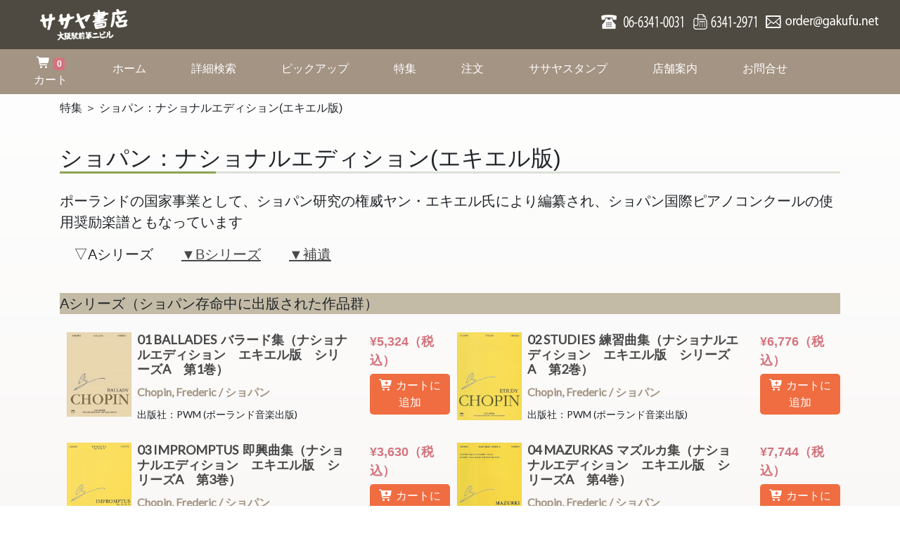

--- FILE ---
content_type: text/html; charset=UTF-8
request_url: https://sasaya.gakufu.net/feature/chopin_ekier/
body_size: 21126
content:
<!DOCTYPE html>
<html lang="ja">
<head>
    <script>
        window.dataLayer = window.dataLayer || [];

        function gtag() {
            dataLayer.push(arguments);
        }

        gtag('js', new Date());

        gtag('config', 'UA-210273662-1');
    </script>
    <meta charset="UTF-8">
    <meta https-equiv="X-UA-Compatible" content="IE=edge">
    <meta name="viewport" content="width=device-width, initial-scale=1">
    <title>ショパン：ナショナルエディション(エキエル版) :: 楽譜の店 ササヤ書店</title>
    <link rel="icon" href="https://sasaya.gakufu.net/wp-content/themes/sasayajp/images/favicon.ico" type="image/x-icon">
    <link rel="shortcut icon" href="https://sasaya.gakufu.net/wp-content/themes/sasayajp/images/favicon.ico" type="image/x-icon">
    <!-- Bootstrap CSS -->
    <link rel="stylesheet" href="https://sasaya.gakufu.net/wp-content/themes/sasayajp/css/custom.css?ver=2.1.3">
    <!-- <link href="css/bootstrap-theme.css" rel="stylesheet"> -->
    <link rel="stylesheet" href="https://sasaya.gakufu.net/wp-content/themes/sasayajp/css/flexslider.css?ver=2.1.3">
    <link rel="stylesheet" href="https://sasaya.gakufu.net/wp-content/themes/sasayajp/style.css?ver=2.1.3">
    <!-- <link href='https://fonts.googleapis.com/css?family=Josefin+Sans' rel='stylesheet' type='text/css'> -->
    <!--[if lt IE 9]>
    <script src="https://html5shim.googlecode.com/svn/trunk/html5.js"></script>
    <![endif]-->
    <meta name='robots' content='max-image-preview:large' />
    <script>
        var ajaxurl = 'https://sasaya.gakufu.net/wp-admin/admin-ajax.php';
    </script>
    <link rel='dns-prefetch' href='//www.google.com' />
<link rel='dns-prefetch' href='//use.fontawesome.com' />
<link rel="alternate" type="application/rss+xml" title="楽譜の店 ササヤ書店 &raquo; フィード" href="https://sasaya.gakufu.net/feed/" />
<link rel="alternate" type="application/rss+xml" title="楽譜の店 ササヤ書店 &raquo; コメントフィード" href="https://sasaya.gakufu.net/comments/feed/" />
<script type="text/javascript">
/* <![CDATA[ */
window._wpemojiSettings = {"baseUrl":"https:\/\/s.w.org\/images\/core\/emoji\/16.0.1\/72x72\/","ext":".png","svgUrl":"https:\/\/s.w.org\/images\/core\/emoji\/16.0.1\/svg\/","svgExt":".svg","source":{"concatemoji":"https:\/\/sasaya.gakufu.net\/wp-includes\/js\/wp-emoji-release.min.js?ver=6.8.3"}};
/*! This file is auto-generated */
!function(s,n){var o,i,e;function c(e){try{var t={supportTests:e,timestamp:(new Date).valueOf()};sessionStorage.setItem(o,JSON.stringify(t))}catch(e){}}function p(e,t,n){e.clearRect(0,0,e.canvas.width,e.canvas.height),e.fillText(t,0,0);var t=new Uint32Array(e.getImageData(0,0,e.canvas.width,e.canvas.height).data),a=(e.clearRect(0,0,e.canvas.width,e.canvas.height),e.fillText(n,0,0),new Uint32Array(e.getImageData(0,0,e.canvas.width,e.canvas.height).data));return t.every(function(e,t){return e===a[t]})}function u(e,t){e.clearRect(0,0,e.canvas.width,e.canvas.height),e.fillText(t,0,0);for(var n=e.getImageData(16,16,1,1),a=0;a<n.data.length;a++)if(0!==n.data[a])return!1;return!0}function f(e,t,n,a){switch(t){case"flag":return n(e,"\ud83c\udff3\ufe0f\u200d\u26a7\ufe0f","\ud83c\udff3\ufe0f\u200b\u26a7\ufe0f")?!1:!n(e,"\ud83c\udde8\ud83c\uddf6","\ud83c\udde8\u200b\ud83c\uddf6")&&!n(e,"\ud83c\udff4\udb40\udc67\udb40\udc62\udb40\udc65\udb40\udc6e\udb40\udc67\udb40\udc7f","\ud83c\udff4\u200b\udb40\udc67\u200b\udb40\udc62\u200b\udb40\udc65\u200b\udb40\udc6e\u200b\udb40\udc67\u200b\udb40\udc7f");case"emoji":return!a(e,"\ud83e\udedf")}return!1}function g(e,t,n,a){var r="undefined"!=typeof WorkerGlobalScope&&self instanceof WorkerGlobalScope?new OffscreenCanvas(300,150):s.createElement("canvas"),o=r.getContext("2d",{willReadFrequently:!0}),i=(o.textBaseline="top",o.font="600 32px Arial",{});return e.forEach(function(e){i[e]=t(o,e,n,a)}),i}function t(e){var t=s.createElement("script");t.src=e,t.defer=!0,s.head.appendChild(t)}"undefined"!=typeof Promise&&(o="wpEmojiSettingsSupports",i=["flag","emoji"],n.supports={everything:!0,everythingExceptFlag:!0},e=new Promise(function(e){s.addEventListener("DOMContentLoaded",e,{once:!0})}),new Promise(function(t){var n=function(){try{var e=JSON.parse(sessionStorage.getItem(o));if("object"==typeof e&&"number"==typeof e.timestamp&&(new Date).valueOf()<e.timestamp+604800&&"object"==typeof e.supportTests)return e.supportTests}catch(e){}return null}();if(!n){if("undefined"!=typeof Worker&&"undefined"!=typeof OffscreenCanvas&&"undefined"!=typeof URL&&URL.createObjectURL&&"undefined"!=typeof Blob)try{var e="postMessage("+g.toString()+"("+[JSON.stringify(i),f.toString(),p.toString(),u.toString()].join(",")+"));",a=new Blob([e],{type:"text/javascript"}),r=new Worker(URL.createObjectURL(a),{name:"wpTestEmojiSupports"});return void(r.onmessage=function(e){c(n=e.data),r.terminate(),t(n)})}catch(e){}c(n=g(i,f,p,u))}t(n)}).then(function(e){for(var t in e)n.supports[t]=e[t],n.supports.everything=n.supports.everything&&n.supports[t],"flag"!==t&&(n.supports.everythingExceptFlag=n.supports.everythingExceptFlag&&n.supports[t]);n.supports.everythingExceptFlag=n.supports.everythingExceptFlag&&!n.supports.flag,n.DOMReady=!1,n.readyCallback=function(){n.DOMReady=!0}}).then(function(){return e}).then(function(){var e;n.supports.everything||(n.readyCallback(),(e=n.source||{}).concatemoji?t(e.concatemoji):e.wpemoji&&e.twemoji&&(t(e.twemoji),t(e.wpemoji)))}))}((window,document),window._wpemojiSettings);
/* ]]> */
</script>
<style id='wp-emoji-styles-inline-css' type='text/css'>

	img.wp-smiley, img.emoji {
		display: inline !important;
		border: none !important;
		box-shadow: none !important;
		height: 1em !important;
		width: 1em !important;
		margin: 0 0.07em !important;
		vertical-align: -0.1em !important;
		background: none !important;
		padding: 0 !important;
	}
</style>
<link rel='stylesheet' id='wp-block-library-css' href='https://sasaya.gakufu.net/wp-includes/css/dist/block-library/style.min.css?ver=6.8.3' type='text/css' media='all' />
<style id='classic-theme-styles-inline-css' type='text/css'>
/*! This file is auto-generated */
.wp-block-button__link{color:#fff;background-color:#32373c;border-radius:9999px;box-shadow:none;text-decoration:none;padding:calc(.667em + 2px) calc(1.333em + 2px);font-size:1.125em}.wp-block-file__button{background:#32373c;color:#fff;text-decoration:none}
</style>
<style id='snow-monkey-blocks-accordion-style-inline-css' type='text/css'>
.smb-accordion{--smb-accordion--gap:var(--_margin-1);--smb-accordion--title-background-color:var(--_lighter-color-gray);--smb-accordion--title-color:inherit;--smb-accordion--body-padding:var(--_padding1)}.smb-accordion>*+*{margin-top:var(--smb-accordion--gap)}.smb-accordion__item{--smb-accordion-item--background-color:var(--smb-accordion--title-background-color);--smb-accordion-item--color:var(--smb-accordion--title-color);--smb-accordion-item--padding:var(--smb-accordion--body-padding);position:relative}.smb-accordion__item__title{align-items:center;background-color:var(--smb-accordion-item--background-color);color:var(--smb-accordion-item--color);display:flex;padding:calc(var(--_padding-1)*.5) var(--_padding-1)}.smb-accordion__item__title__label{flex:1 1 auto}.smb-accordion__item__title__icon{margin-left:var(--_margin-1);--_transition-duration:var(--_global--transition-duration);--_transition-function-timing:var(--_global--transition-function-timing);--_transition-delay:var(--_global--transition-delay);flex:0 0 auto;transition:transform var(--_transition-duration) var(--_transition-function-timing) var(--_transition-delay)}.smb-accordion__item__control{appearance:none!important;cursor:pointer!important;display:block!important;height:100%!important;inset:0!important;opacity:0!important;outline:none!important;position:absolute!important;width:100%!important;z-index:1!important}.smb-accordion__item__control:focus-visible{opacity:1!important;outline:1px solid!important}.smb-accordion__item__body{display:none;padding:var(--smb-accordion--body-padding);position:relative;z-index:2}.smb-accordion .smb-accordion__item__control:checked+.smb-accordion__item__body,.smb-accordion .smb-accordion__item__control:checked+.smb-accordion__item__title+.smb-accordion__item__body{display:block}.smb-accordion .smb-accordion__item__control:checked+.smb-accordion__item__title>.smb-accordion__item__title__icon{transform:rotate(180deg)}:where(.smb-accordion__item__body.is-layout-constrained>*){--wp--style--global--content-size:100%;--wp--style--global--wide-size:100%}

</style>
<link rel='stylesheet' id='snow-monkey-blocks-alert-style-css' href='https://sasaya.gakufu.net/wp-content/plugins/snow-monkey-blocks/dist/blocks/alert/style-index.css?ver=21.0.6' type='text/css' media='all' />
<link rel='stylesheet' id='snow-monkey-blocks-balloon-style-css' href='https://sasaya.gakufu.net/wp-content/plugins/snow-monkey-blocks/dist/blocks/balloon/style-index.css?ver=21.0.6' type='text/css' media='all' />
<style id='snow-monkey-blocks-box-style-inline-css' type='text/css'>
.smb-box{--smb-box--background-color:#0000;--smb-box--background-image:initial;--smb-box--background-opacity:1;--smb-box--border-color:var(--_lighter-color-gray);--smb-box--border-style:solid;--smb-box--border-width:0px;--smb-box--border-radius:var(--_global--border-radius);--smb-box--box-shadow:initial;--smb-box--color:inherit;--smb-box--padding:var(--_padding1);border-radius:var(--smb-box--border-radius);border-width:0;box-shadow:var(--smb-box--box-shadow);color:var(--smb-box--color);overflow:visible;padding:var(--smb-box--padding);position:relative}.smb-box--p-s{--smb-box--padding:var(--_padding-1)}.smb-box--p-l{--smb-box--padding:var(--_padding2)}.smb-box__background{background-color:var(--smb-box--background-color);background-image:var(--smb-box--background-image);border:var(--smb-box--border-width) var(--smb-box--border-style) var(--smb-box--border-color);border-radius:var(--smb-box--border-radius);bottom:0;display:block;left:0;opacity:var(--smb-box--background-opacity);position:absolute;right:0;top:0}.smb-box__body{position:relative}.smb-box--has-link{cursor:pointer}.smb-box--has-link:has(:focus-visible){outline:auto;outline:auto -webkit-focus-ring-color}.smb-box__link{display:block!important;height:0!important;position:static!important;text-indent:-99999px!important;width:0!important}:where(.smb-box__body.is-layout-constrained>*){--wp--style--global--content-size:100%;--wp--style--global--wide-size:100%}

</style>
<style id='snow-monkey-blocks-btn-style-inline-css' type='text/css'>
.smb-btn:not(:root){color:var(--smb-btn--color);text-decoration:none}.smb-btn{--smb-btn--background-color:var(--wp--preset--color--black);--smb-btn--background-image:initial;--smb-btn--border:none;--smb-btn--border-radius:var(--_global--border-radius);--smb-btn--color:var(--wp--preset--color--white);--smb-btn--padding:var(--_padding-1);--smb-btn--padding-vertical:calc(var(--smb-btn--padding)*0.5);--smb-btn--padding-horizontal:var(--smb-btn--padding);--smb-btn--style--ghost--border-color:var(--smb-btn--background-color,currentColor);--smb-btn--style--ghost--color:currentColor;--smb-btn--style--text--color:currentColor;background-color:var(--smb-btn--background-color);background-image:var(--smb-btn--background-image);border:var(--smb-btn--border);border-radius:var(--smb-btn--border-radius);cursor:pointer;display:inline-flex;justify-content:center;margin:0;max-width:100%;padding:var(--smb-btn--padding-vertical) var(--smb-btn--padding-horizontal);white-space:nowrap;--_transition-duration:var(--_global--transition-duration);--_transition-function-timing:var(--_global--transition-function-timing);--_transition-delay:var(--_global--transition-delay);transition:all var(--_transition-duration) var(--_transition-function-timing) var(--_transition-delay)}.smb-btn:focus-visible{filter:brightness(90%)}.smb-btn__label{color:currentColor;white-space:inherit!important}.smb-btn--little-wider{--smb-btn--padding-horizontal:var(--_padding2)}.smb-btn--wider{--smb-btn--padding-horizontal:var(--_padding3)}.smb-btn--full,.smb-btn--more-wider{width:100%}.smb-btn--wrap{white-space:normal}.smb-btn-wrapper.is-style-ghost .smb-btn{--smb-btn--color:var(--smb-btn--style--ghost--color);background-color:#0000;border:1px solid var(--smb-btn--style--ghost--border-color)}.smb-btn-wrapper.is-style-ghost .smb-btn[style*="background-color:"]{background-color:#0000!important}.smb-btn-wrapper.is-style-text .smb-btn{--smb-btn--background-color:#0000;--smb-btn--color:var(--smb-btn--style--text--color);border:none}.aligncenter .smb-btn-wrapper,.smb-btn-wrapper.aligncenter{text-align:center}@media(min-width:640px){.smb-btn--more-wider{--smb-btn--padding-horizontal:var(--_padding4);display:inline-block;width:auto}}@media(any-hover:hover){.smb-btn:hover{filter:brightness(90%)}}

</style>
<style id='snow-monkey-blocks-buttons-style-inline-css' type='text/css'>
.smb-buttons{--smb-buttons--gap:var(--_margin1);display:flex;flex-wrap:wrap;gap:var(--smb-buttons--gap)}.smb-buttons.has-text-align-left,.smb-buttons.is-content-justification-left{justify-content:flex-start}.smb-buttons.has-text-align-center,.smb-buttons.is-content-justification-center{justify-content:center}.smb-buttons.has-text-align-right,.smb-buttons.is-content-justification-right{justify-content:flex-end}.smb-buttons.is-content-justification-space-between{justify-content:space-between}.smb-buttons>.smb-btn-wrapper{flex:0 1 auto;margin:0}.smb-buttons>.smb-btn-wrapper--full{flex:1 1 auto}@media not all and (min-width:640px){.smb-buttons>.smb-btn-wrapper--more-wider{flex:1 1 auto}}

</style>
<link rel='stylesheet' id='snow-monkey-blocks-categories-list-style-css' href='https://sasaya.gakufu.net/wp-content/plugins/snow-monkey-blocks/dist/blocks/categories-list/style-index.css?ver=21.0.6' type='text/css' media='all' />
<style id='snow-monkey-blocks-container-style-inline-css' type='text/css'>
.smb-container__body{margin-left:auto;margin-right:auto;max-width:100%}.smb-container--no-gutters{padding-left:0!important;padding-right:0!important}:where(.smb-container__body.is-layout-constrained>*){--wp--style--global--content-size:100%;--wp--style--global--wide-size:100%}

</style>
<style id='snow-monkey-blocks-contents-outline-style-inline-css' type='text/css'>
.smb-contents-outline{--smb-contents-outline--background-color:var(--wp--preset--color--sm-lightest-gray);--smb-contents-outline--color:inherit;background-color:var(--smb-contents-outline--background-color);color:var(--smb-contents-outline--color);padding:0!important}.smb-contents-outline .wpco{background-color:inherit;color:inherit}

</style>
<style id='snow-monkey-blocks-countdown-style-inline-css' type='text/css'>
.smb-countdown{--smb-countdown--gap:var(--_margin-2);--smb-countdown--numeric-color:currentColor;--smb-countdown--clock-color:currentColor}.smb-countdown__list{align-items:center;align-self:center;display:flex;flex-direction:row;flex-wrap:wrap;list-style-type:none;margin-left:0;padding-left:0}.smb-countdown__list-item{margin:0 var(--smb-countdown--gap);text-align:center}.smb-countdown__list-item:first-child{margin-left:0}.smb-countdown__list-item:last-child{margin-right:0}.smb-countdown__list-item__numeric{color:var(--smb-countdown--numeric-color);display:block;--_font-size-level:3;font-size:var(--_fluid-font-size);font-weight:700;line-height:var(--_line-height)}.smb-countdown__list-item__clock{color:var(--smb-countdown--clock-color);display:block;--_font-size-level:-1;font-size:var(--_font-size);line-height:var(--_line-height)}.smb-countdown .align-center{justify-content:center}.smb-countdown .align-left{justify-content:flex-start}.smb-countdown .align-right{justify-content:flex-end}.is-style-inline .smb-countdown__list-item__clock,.is-style-inline .smb-countdown__list-item__numeric{display:inline}

</style>
<style id='snow-monkey-blocks-directory-structure-style-inline-css' type='text/css'>
.smb-directory-structure{--smb-directory-structure--background-color:var(--_lightest-color-gray);--smb-directory-structure--padding:var(--_padding1);--smb-directory-structure--gap:var(--_margin-2);--smb-directory-structure--icon-color:inherit;background-color:var(--smb-directory-structure--background-color);overflow-x:auto;overflow-y:hidden;padding:var(--smb-directory-structure--padding)}.smb-directory-structure>*+*{margin-top:var(--smb-directory-structure--gap)}.smb-directory-structure__item p{align-items:flex-start;display:flex;flex-wrap:nowrap}.smb-directory-structure .fa-fw{color:var(--smb-directory-structure--icon-color);width:auto}.smb-directory-structure .svg-inline--fa{display:var(--fa-display,inline-block);height:1em;overflow:visible;vertical-align:-.125em}.smb-directory-structure__item__name{margin-left:.5em;white-space:nowrap}.smb-directory-structure__item__list{margin-left:1.5em}.smb-directory-structure__item__list>*{margin-top:var(--smb-directory-structure--gap)}

</style>
<style id='snow-monkey-blocks-evaluation-star-style-inline-css' type='text/css'>
.smb-evaluation-star{--smb-evaluation-star--gap:var(--_margin-2);--smb-evaluation-star--icon-color:#f9bb2d;--smb-evaluation-star--numeric-color:currentColor;align-items:center;display:flex;gap:var(--smb-evaluation-star--gap)}.smb-evaluation-star--title-right .smb-evaluation-star__title{order:1}.smb-evaluation-star__body{display:inline-flex;gap:var(--smb-evaluation-star--gap)}.smb-evaluation-star__numeric{color:var(--smb-evaluation-star--numeric-color);font-weight:700}.smb-evaluation-star__numeric--right{order:1}.smb-evaluation-star__icon{color:var(--smb-evaluation-star--icon-color);display:inline-block}.smb-evaluation-star .svg-inline--fa{display:var(--fa-display,inline-block);height:1em;overflow:visible;vertical-align:-.125em}

</style>
<style id='snow-monkey-blocks-faq-style-inline-css' type='text/css'>
.smb-faq{--smb-faq--border-color:var(--_lighter-color-gray);--smb-faq--label-color:initial;--smb-faq--item-gap:var(--_margin1);--smb-faq--item-question-label-color:currentColor;--smb-faq--item-answer-label-color:currentColor;border-top:1px solid var(--smb-faq--border-color)}.smb-faq__item{border-bottom:1px solid var(--smb-faq--border-color);padding:var(--_padding1) 0}.smb-faq__item__answer,.smb-faq__item__question{display:flex;flex-direction:row;flex-wrap:nowrap}.smb-faq__item__answer__label,.smb-faq__item__question__label{flex:0 0 0%;margin-right:var(--smb-faq--item-gap);margin-top:calc(var(--_half-leading)*-1em - .125em);--_font-size-level:3;font-size:var(--_fluid-font-size);font-weight:400;line-height:var(--_line-height);min-width:.8em}.smb-faq__item__answer__body,.smb-faq__item__question__body{flex:1 1 auto;margin-top:calc(var(--_half-leading)*-1em)}.smb-faq__item__question{font-weight:700;margin:0 0 var(--smb-faq--item-gap)}.smb-faq__item__question__label{color:var(--smb-faq--item-question-label-color)}.smb-faq__item__answer__label{color:var(--smb-faq--item-answer-label-color)}:where(.smb-faq__item__answer__body.is-layout-constrained>*){--wp--style--global--content-size:100%;--wp--style--global--wide-size:100%}

</style>
<style id='snow-monkey-blocks-flex-style-inline-css' type='text/css'>
.smb-flex{--smb-flex--box-shadow:none;box-shadow:var(--smb-flex--box-shadow);flex-direction:column}.smb-flex.is-horizontal{flex-direction:row}.smb-flex.is-vertical{flex-direction:column}.smb-flex>*{--smb--flex-grow:0;--smb--flex-shrink:1;--smb--flex-basis:auto;flex-basis:var(--smb--flex-basis);flex-grow:var(--smb--flex-grow);flex-shrink:var(--smb--flex-shrink);min-width:0}

</style>
<style id='snow-monkey-blocks-grid-style-inline-css' type='text/css'>
.smb-grid{--smb-grid--gap:0px;--smb-grid--column-auto-repeat:auto-fit;--smb-grid--columns:1;--smb-grid--column-min-width:250px;--smb-grid--grid-template-columns:none;--smb-grid--rows:1;--smb-grid--grid-template-rows:none;display:grid;gap:var(--smb-grid--gap)}.smb-grid>*{--smb--justify-self:stretch;--smb--align-self:stretch;--smb--grid-column:auto;--smb--grid-row:auto;align-self:var(--smb--align-self);grid-column:var(--smb--grid-column);grid-row:var(--smb--grid-row);justify-self:var(--smb--justify-self);margin-bottom:0;margin-top:0;min-width:0}.smb-grid--columns\:columns{grid-template-columns:repeat(var(--smb-grid--columns),1fr)}.smb-grid--columns\:min{grid-template-columns:repeat(var(--smb-grid--column-auto-repeat),minmax(min(var(--smb-grid--column-min-width),100%),1fr))}.smb-grid--columns\:free{grid-template-columns:var(--smb-grid--grid-template-columns)}.smb-grid--rows\:rows{grid-template-rows:repeat(var(--smb-grid--rows),1fr)}.smb-grid--rows\:free{grid-template-rows:var(--smb-grid--grid-template-rows)}

</style>
<link rel='stylesheet' id='snow-monkey-blocks-hero-header-style-css' href='https://sasaya.gakufu.net/wp-content/plugins/snow-monkey-blocks/dist/blocks/hero-header/style-index.css?ver=21.0.6' type='text/css' media='all' />
<link rel='stylesheet' id='snow-monkey-blocks-information-style-css' href='https://sasaya.gakufu.net/wp-content/plugins/snow-monkey-blocks/dist/blocks/information/style-index.css?ver=21.0.6' type='text/css' media='all' />
<style id='snow-monkey-blocks-list-style-inline-css' type='text/css'>
.smb-list{--smb-list--gap:var(--_margin-2)}.smb-list ul{list-style:none!important}.smb-list ul *>li:first-child,.smb-list ul li+li{margin-top:var(--smb-list--gap)}.smb-list ul>li{position:relative}.smb-list ul>li .smb-list__icon{left:-1.5em;position:absolute}

</style>
<link rel='stylesheet' id='snow-monkey-blocks-media-text-style-css' href='https://sasaya.gakufu.net/wp-content/plugins/snow-monkey-blocks/dist/blocks/media-text/style-index.css?ver=21.0.6' type='text/css' media='all' />
<link rel='stylesheet' id='snow-monkey-blocks-panels-style-css' href='https://sasaya.gakufu.net/wp-content/plugins/snow-monkey-blocks/dist/blocks/panels/style-index.css?ver=23.0.2' type='text/css' media='all' />
<style id='snow-monkey-blocks-price-menu-style-inline-css' type='text/css'>
.smb-price-menu{--smb-price-menu--border-color:var(--_lighter-color-gray);--smb-price-menu--item-padding:var(--_padding-1);border-top:1px solid var(--smb-price-menu--border-color)}.smb-price-menu>.smb-price-menu__item{margin-bottom:0;margin-top:0}.smb-price-menu__item{border-bottom:1px solid var(--smb-price-menu--border-color);column-gap:var(--_margin-1);padding:var(--smb-price-menu--item-padding) 0}@media(min-width:640px){.smb-price-menu__item{align-items:center;display:flex;flex-direction:row;flex-wrap:nowrap;justify-content:space-between}.smb-price-menu__item>:where(.smb-price-menu__item__title){flex:1 1 auto}.smb-price-menu__item>:where(.smb-price-menu__item__price){flex:0 0 auto}}

</style>
<style id='snow-monkey-blocks-rating-box-style-inline-css' type='text/css'>
.smb-rating-box{--smb-rating-box--gap:var(--_margin-1);--smb-rating-box--bar-border-radius:var(--_global--border-radius);--smb-rating-box--bar-background-color:var(--_lighter-color-gray);--smb-rating-box--bar-height:1rem;--smb-rating-box--rating-background-color:#f9bb2d}.smb-rating-box>.smb-rating-box__item__title{margin-bottom:var(--_margin-2)}.smb-rating-box__body>*+*{margin-top:var(--smb-rating-box--gap)}.smb-rating-box__item{display:grid;gap:var(--_margin-2)}.smb-rating-box__item__body{align-items:end;display:grid;gap:var(--_margin1);grid-template-columns:1fr auto}.smb-rating-box__item__numeric{--_font-size-level:-2;font-size:var(--_font-size);line-height:var(--_line-height)}.smb-rating-box__item__evaluation{grid-column:1/-1}.smb-rating-box__item__evaluation__bar,.smb-rating-box__item__evaluation__rating{border-radius:var(--smb-rating-box--bar-border-radius);height:var(--smb-rating-box--bar-height)}.smb-rating-box__item__evaluation__bar{background-color:var(--smb-rating-box--bar-background-color);position:relative}.smb-rating-box__item__evaluation__rating{background-color:var(--smb-rating-box--rating-background-color);left:0;position:absolute;top:0}.smb-rating-box__item__evaluation__numeric{bottom:calc(var(--smb-rating-box--bar-height) + var(--_s-2));position:absolute;right:0;--_font-size-level:-2;font-size:var(--_font-size);line-height:var(--_line-height)}

</style>
<style id='snow-monkey-blocks-read-more-box-style-inline-css' type='text/css'>
.smb-read-more-box{--smb-read-more-box--content-height:100px;--smb-read-more-box--mask-color:var(--_global--background-color,#fff)}.smb-read-more-box__content{--_transition-duration:var(--_global--transition-duration);--_transition-function-timing:var(--_global--transition-function-timing);--_transition-delay:var(--_global--transition-delay);overflow:hidden;position:relative;transition:height var(--_transition-duration) var(--_transition-function-timing) var(--_transition-delay)}.smb-read-more-box__content[aria-hidden=true]{height:var(--smb-read-more-box--content-height)}.smb-read-more-box__action{display:flex;flex-wrap:wrap;margin-top:var(--_padding-1)}.smb-read-more-box__action.is-content-justification-left{justify-content:start}.smb-read-more-box__action.is-content-justification-center{justify-content:center}.smb-read-more-box__action.is-content-justification-right{justify-content:end}.smb-read-more-box__btn-wrapper.smb-btn-wrapper--full{flex-grow:1}.smb-read-more-box__button{cursor:pointer}.smb-read-more-box--has-mask .smb-read-more-box__content[aria-hidden=true]:after{background:linear-gradient(to bottom,#0000 0,var(--smb-read-more-box--mask-color) 100%);content:"";display:block;height:50px;inset:auto 0 0 0;position:absolute}.smb-read-more-box.is-style-ghost .smb-read-more-box__button{--smb-btn--color:var(--smb-btn--style--ghost--color);background-color:#0000;border:1px solid var(--smb-btn--style--ghost--border-color)}.smb-read-more-box.is-style-text .smb-read-more-box__button{--smb-btn--background-color:#0000;--smb-btn--color:var(--smb-btn--style--text--color);--smb-btn--padding:0px;border:none}:where(.smb-read-more-box__content.is-layout-constrained>*){--wp--style--global--content-size:100%;--wp--style--global--wide-size:100%}

</style>
<link rel='stylesheet' id='snow-monkey-blocks-section-style-css' href='https://sasaya.gakufu.net/wp-content/plugins/snow-monkey-blocks/dist/blocks/section/style-index.css?ver=24.1.1' type='text/css' media='all' />
<link rel='stylesheet' id='snow-monkey-blocks-step-style-css' href='https://sasaya.gakufu.net/wp-content/plugins/snow-monkey-blocks/dist/blocks/step/style-index.css?ver=24.1.0' type='text/css' media='all' />
<link rel='stylesheet' id='snow-monkey-blocks-tabs-style-css' href='https://sasaya.gakufu.net/wp-content/plugins/snow-monkey-blocks/dist/blocks/tabs/style-index.css?ver=22.2.3' type='text/css' media='all' />
<style id='snow-monkey-blocks-taxonomy-terms-style-inline-css' type='text/css'>
.smb-taxonomy-terms__item>a{align-items:center;display:inline-flex!important}.smb-taxonomy-terms__item__count{display:inline-block;margin-left:.4em;text-decoration:none}.smb-taxonomy-terms__item__count span{align-items:center;display:inline-flex}.smb-taxonomy-terms__item__count span:before{content:"(";font-size:.8em}.smb-taxonomy-terms__item__count span:after{content:")";font-size:.8em}.smb-taxonomy-terms.is-style-tag .smb-taxonomy-terms__list{list-style:none;margin-left:0;padding-left:0}.smb-taxonomy-terms.is-style-tag .smb-taxonomy-terms__item{display:inline-block;margin:4px 4px 4px 0}.smb-taxonomy-terms.is-style-slash .smb-taxonomy-terms__list{display:flex;flex-wrap:wrap;list-style:none;margin-left:0;padding-left:0}.smb-taxonomy-terms.is-style-slash .smb-taxonomy-terms__item{display:inline-block}.smb-taxonomy-terms.is-style-slash .smb-taxonomy-terms__item:not(:last-child):after{content:"/";display:inline-block;margin:0 .5em}

</style>
<style id='snow-monkey-blocks-testimonial-style-inline-css' type='text/css'>
.smb-testimonial__item{display:flex;flex-direction:row;flex-wrap:nowrap;justify-content:center}.smb-testimonial__item__figure{border-radius:100%;flex:0 0 auto;height:48px;margin-right:var(--_margin-1);margin-top:calc(var(--_half-leading)*1rem);overflow:hidden;width:48px}.smb-testimonial__item__figure img{height:100%;object-fit:cover;object-position:50% 50%;width:100%}.smb-testimonial__item__body{flex:1 1 auto;max-width:100%}.smb-testimonial__item__name{--_font-size-level:-2;font-size:var(--_font-size);line-height:var(--_line-height)}.smb-testimonial__item__name a{color:inherit}.smb-testimonial__item__lede{--_font-size-level:-2;font-size:var(--_font-size);line-height:var(--_line-height)}.smb-testimonial__item__lede a{color:inherit}.smb-testimonial__item__content{margin-bottom:var(--_margin-1);--_font-size-level:-1;font-size:var(--_font-size);line-height:var(--_line-height)}.smb-testimonial__item__content:after{background-color:currentColor;content:"";display:block;height:1px;margin-top:var(--_margin-1);width:2rem}

</style>
<link rel='stylesheet' id='slick-carousel-css' href='https://sasaya.gakufu.net/wp-content/plugins/snow-monkey-blocks/dist/packages/slick/slick.css?ver=1768985600' type='text/css' media='all' />
<link rel='stylesheet' id='slick-carousel-theme-css' href='https://sasaya.gakufu.net/wp-content/plugins/snow-monkey-blocks/dist/packages/slick/slick-theme.css?ver=1768985600' type='text/css' media='all' />
<link rel='stylesheet' id='spider-css' href='https://sasaya.gakufu.net/wp-content/plugins/snow-monkey-blocks/dist/packages/spider/dist/css/spider.css?ver=1768985600' type='text/css' media='all' />
<link rel='stylesheet' id='snow-monkey-blocks-css' href='https://sasaya.gakufu.net/wp-content/plugins/snow-monkey-blocks/dist/css/blocks.css?ver=1768985600' type='text/css' media='all' />
<link rel='stylesheet' id='sass-basis-css' href='https://sasaya.gakufu.net/wp-content/plugins/snow-monkey-blocks/dist/css/fallback.css?ver=1768985600' type='text/css' media='all' />
<link rel='stylesheet' id='snow-monkey-blocks/nopro-css' href='https://sasaya.gakufu.net/wp-content/plugins/snow-monkey-blocks/dist/css/nopro.css?ver=1768985600' type='text/css' media='all' />
<style id='font-awesome-svg-styles-default-inline-css' type='text/css'>
.svg-inline--fa {
  display: inline-block;
  height: 1em;
  overflow: visible;
  vertical-align: -.125em;
}
</style>
<link rel='stylesheet' id='font-awesome-svg-styles-css' href='https://sasaya.gakufu.net/wp-content/uploads/font-awesome/v5.15.3/css/svg-with-js.css' type='text/css' media='all' />
<style id='font-awesome-svg-styles-inline-css' type='text/css'>
   .wp-block-font-awesome-icon svg::before,
   .wp-rich-text-font-awesome-icon svg::before {content: unset;}
</style>
<link rel='stylesheet' id='snow-monkey-blocks-btn-box-style-css' href='https://sasaya.gakufu.net/wp-content/plugins/snow-monkey-blocks/dist/blocks/btn-box/style-index.css?ver=1768985600' type='text/css' media='all' />
<link rel='stylesheet' id='snow-monkey-blocks-items-style-css' href='https://sasaya.gakufu.net/wp-content/plugins/snow-monkey-blocks/dist/blocks/items/style-index.css?ver=1768985600' type='text/css' media='all' />
<link rel='stylesheet' id='snow-monkey-blocks-pricing-table-style-css' href='https://sasaya.gakufu.net/wp-content/plugins/snow-monkey-blocks/dist/blocks/pricing-table/style-index.css?ver=1768985600' type='text/css' media='all' />
<link rel='stylesheet' id='snow-monkey-blocks-section-break-the-grid-style-css' href='https://sasaya.gakufu.net/wp-content/plugins/snow-monkey-blocks/dist/blocks/section-break-the-grid/style-index.css?ver=1768985600' type='text/css' media='all' />
<link rel='stylesheet' id='snow-monkey-blocks-section-side-heading-style-css' href='https://sasaya.gakufu.net/wp-content/plugins/snow-monkey-blocks/dist/blocks/section-side-heading/style-index.css?ver=1768985600' type='text/css' media='all' />
<link rel='stylesheet' id='snow-monkey-blocks-section-with-bgimage-style-css' href='https://sasaya.gakufu.net/wp-content/plugins/snow-monkey-blocks/dist/blocks/section-with-bgimage/style-index.css?ver=1768985600' type='text/css' media='all' />
<link rel='stylesheet' id='snow-monkey-blocks-section-with-bgvideo-style-css' href='https://sasaya.gakufu.net/wp-content/plugins/snow-monkey-blocks/dist/blocks/section-with-bgvideo/style-index.css?ver=1768985600' type='text/css' media='all' />
<link rel='stylesheet' id='snow-monkey-blocks-slider-style-css' href='https://sasaya.gakufu.net/wp-content/plugins/snow-monkey-blocks/dist/blocks/slider/style-index.css?ver=1768985600' type='text/css' media='all' />
<link rel='stylesheet' id='snow-monkey-blocks-spider-slider-style-css' href='https://sasaya.gakufu.net/wp-content/plugins/snow-monkey-blocks/dist/blocks/spider-slider/style-index.css?ver=1768985600' type='text/css' media='all' />
<link rel='stylesheet' id='snow-monkey-blocks-spider-pickup-slider-style-css' href='https://sasaya.gakufu.net/wp-content/plugins/snow-monkey-blocks/dist/blocks/spider-pickup-slider/style-index.css?ver=1768985600' type='text/css' media='all' />
<link rel='stylesheet' id='snow-monkey-blocks-spider-contents-slider-style-css' href='https://sasaya.gakufu.net/wp-content/plugins/snow-monkey-blocks/dist/blocks/spider-contents-slider/style-index.css?ver=1768985600' type='text/css' media='all' />
<link rel='stylesheet' id='snow-monkey-blocks-thumbnail-gallery-style-css' href='https://sasaya.gakufu.net/wp-content/plugins/snow-monkey-blocks/dist/blocks/thumbnail-gallery/style-index.css?ver=1768985600' type='text/css' media='all' />
<style id='global-styles-inline-css' type='text/css'>
:root{--wp--preset--aspect-ratio--square: 1;--wp--preset--aspect-ratio--4-3: 4/3;--wp--preset--aspect-ratio--3-4: 3/4;--wp--preset--aspect-ratio--3-2: 3/2;--wp--preset--aspect-ratio--2-3: 2/3;--wp--preset--aspect-ratio--16-9: 16/9;--wp--preset--aspect-ratio--9-16: 9/16;--wp--preset--color--black: #000000;--wp--preset--color--cyan-bluish-gray: #abb8c3;--wp--preset--color--white: #ffffff;--wp--preset--color--pale-pink: #f78da7;--wp--preset--color--vivid-red: #cf2e2e;--wp--preset--color--luminous-vivid-orange: #ff6900;--wp--preset--color--luminous-vivid-amber: #fcb900;--wp--preset--color--light-green-cyan: #7bdcb5;--wp--preset--color--vivid-green-cyan: #00d084;--wp--preset--color--pale-cyan-blue: #8ed1fc;--wp--preset--color--vivid-cyan-blue: #0693e3;--wp--preset--color--vivid-purple: #9b51e0;--wp--preset--gradient--vivid-cyan-blue-to-vivid-purple: linear-gradient(135deg,rgba(6,147,227,1) 0%,rgb(155,81,224) 100%);--wp--preset--gradient--light-green-cyan-to-vivid-green-cyan: linear-gradient(135deg,rgb(122,220,180) 0%,rgb(0,208,130) 100%);--wp--preset--gradient--luminous-vivid-amber-to-luminous-vivid-orange: linear-gradient(135deg,rgba(252,185,0,1) 0%,rgba(255,105,0,1) 100%);--wp--preset--gradient--luminous-vivid-orange-to-vivid-red: linear-gradient(135deg,rgba(255,105,0,1) 0%,rgb(207,46,46) 100%);--wp--preset--gradient--very-light-gray-to-cyan-bluish-gray: linear-gradient(135deg,rgb(238,238,238) 0%,rgb(169,184,195) 100%);--wp--preset--gradient--cool-to-warm-spectrum: linear-gradient(135deg,rgb(74,234,220) 0%,rgb(151,120,209) 20%,rgb(207,42,186) 40%,rgb(238,44,130) 60%,rgb(251,105,98) 80%,rgb(254,248,76) 100%);--wp--preset--gradient--blush-light-purple: linear-gradient(135deg,rgb(255,206,236) 0%,rgb(152,150,240) 100%);--wp--preset--gradient--blush-bordeaux: linear-gradient(135deg,rgb(254,205,165) 0%,rgb(254,45,45) 50%,rgb(107,0,62) 100%);--wp--preset--gradient--luminous-dusk: linear-gradient(135deg,rgb(255,203,112) 0%,rgb(199,81,192) 50%,rgb(65,88,208) 100%);--wp--preset--gradient--pale-ocean: linear-gradient(135deg,rgb(255,245,203) 0%,rgb(182,227,212) 50%,rgb(51,167,181) 100%);--wp--preset--gradient--electric-grass: linear-gradient(135deg,rgb(202,248,128) 0%,rgb(113,206,126) 100%);--wp--preset--gradient--midnight: linear-gradient(135deg,rgb(2,3,129) 0%,rgb(40,116,252) 100%);--wp--preset--font-size--small: 13px;--wp--preset--font-size--medium: 20px;--wp--preset--font-size--large: 36px;--wp--preset--font-size--x-large: 42px;--wp--preset--spacing--20: 0.44rem;--wp--preset--spacing--30: 0.67rem;--wp--preset--spacing--40: 1rem;--wp--preset--spacing--50: 1.5rem;--wp--preset--spacing--60: 2.25rem;--wp--preset--spacing--70: 3.38rem;--wp--preset--spacing--80: 5.06rem;--wp--preset--shadow--natural: 6px 6px 9px rgba(0, 0, 0, 0.2);--wp--preset--shadow--deep: 12px 12px 50px rgba(0, 0, 0, 0.4);--wp--preset--shadow--sharp: 6px 6px 0px rgba(0, 0, 0, 0.2);--wp--preset--shadow--outlined: 6px 6px 0px -3px rgba(255, 255, 255, 1), 6px 6px rgba(0, 0, 0, 1);--wp--preset--shadow--crisp: 6px 6px 0px rgba(0, 0, 0, 1);}:where(.is-layout-flex){gap: 0.5em;}:where(.is-layout-grid){gap: 0.5em;}body .is-layout-flex{display: flex;}.is-layout-flex{flex-wrap: wrap;align-items: center;}.is-layout-flex > :is(*, div){margin: 0;}body .is-layout-grid{display: grid;}.is-layout-grid > :is(*, div){margin: 0;}:where(.wp-block-columns.is-layout-flex){gap: 2em;}:where(.wp-block-columns.is-layout-grid){gap: 2em;}:where(.wp-block-post-template.is-layout-flex){gap: 1.25em;}:where(.wp-block-post-template.is-layout-grid){gap: 1.25em;}.has-black-color{color: var(--wp--preset--color--black) !important;}.has-cyan-bluish-gray-color{color: var(--wp--preset--color--cyan-bluish-gray) !important;}.has-white-color{color: var(--wp--preset--color--white) !important;}.has-pale-pink-color{color: var(--wp--preset--color--pale-pink) !important;}.has-vivid-red-color{color: var(--wp--preset--color--vivid-red) !important;}.has-luminous-vivid-orange-color{color: var(--wp--preset--color--luminous-vivid-orange) !important;}.has-luminous-vivid-amber-color{color: var(--wp--preset--color--luminous-vivid-amber) !important;}.has-light-green-cyan-color{color: var(--wp--preset--color--light-green-cyan) !important;}.has-vivid-green-cyan-color{color: var(--wp--preset--color--vivid-green-cyan) !important;}.has-pale-cyan-blue-color{color: var(--wp--preset--color--pale-cyan-blue) !important;}.has-vivid-cyan-blue-color{color: var(--wp--preset--color--vivid-cyan-blue) !important;}.has-vivid-purple-color{color: var(--wp--preset--color--vivid-purple) !important;}.has-black-background-color{background-color: var(--wp--preset--color--black) !important;}.has-cyan-bluish-gray-background-color{background-color: var(--wp--preset--color--cyan-bluish-gray) !important;}.has-white-background-color{background-color: var(--wp--preset--color--white) !important;}.has-pale-pink-background-color{background-color: var(--wp--preset--color--pale-pink) !important;}.has-vivid-red-background-color{background-color: var(--wp--preset--color--vivid-red) !important;}.has-luminous-vivid-orange-background-color{background-color: var(--wp--preset--color--luminous-vivid-orange) !important;}.has-luminous-vivid-amber-background-color{background-color: var(--wp--preset--color--luminous-vivid-amber) !important;}.has-light-green-cyan-background-color{background-color: var(--wp--preset--color--light-green-cyan) !important;}.has-vivid-green-cyan-background-color{background-color: var(--wp--preset--color--vivid-green-cyan) !important;}.has-pale-cyan-blue-background-color{background-color: var(--wp--preset--color--pale-cyan-blue) !important;}.has-vivid-cyan-blue-background-color{background-color: var(--wp--preset--color--vivid-cyan-blue) !important;}.has-vivid-purple-background-color{background-color: var(--wp--preset--color--vivid-purple) !important;}.has-black-border-color{border-color: var(--wp--preset--color--black) !important;}.has-cyan-bluish-gray-border-color{border-color: var(--wp--preset--color--cyan-bluish-gray) !important;}.has-white-border-color{border-color: var(--wp--preset--color--white) !important;}.has-pale-pink-border-color{border-color: var(--wp--preset--color--pale-pink) !important;}.has-vivid-red-border-color{border-color: var(--wp--preset--color--vivid-red) !important;}.has-luminous-vivid-orange-border-color{border-color: var(--wp--preset--color--luminous-vivid-orange) !important;}.has-luminous-vivid-amber-border-color{border-color: var(--wp--preset--color--luminous-vivid-amber) !important;}.has-light-green-cyan-border-color{border-color: var(--wp--preset--color--light-green-cyan) !important;}.has-vivid-green-cyan-border-color{border-color: var(--wp--preset--color--vivid-green-cyan) !important;}.has-pale-cyan-blue-border-color{border-color: var(--wp--preset--color--pale-cyan-blue) !important;}.has-vivid-cyan-blue-border-color{border-color: var(--wp--preset--color--vivid-cyan-blue) !important;}.has-vivid-purple-border-color{border-color: var(--wp--preset--color--vivid-purple) !important;}.has-vivid-cyan-blue-to-vivid-purple-gradient-background{background: var(--wp--preset--gradient--vivid-cyan-blue-to-vivid-purple) !important;}.has-light-green-cyan-to-vivid-green-cyan-gradient-background{background: var(--wp--preset--gradient--light-green-cyan-to-vivid-green-cyan) !important;}.has-luminous-vivid-amber-to-luminous-vivid-orange-gradient-background{background: var(--wp--preset--gradient--luminous-vivid-amber-to-luminous-vivid-orange) !important;}.has-luminous-vivid-orange-to-vivid-red-gradient-background{background: var(--wp--preset--gradient--luminous-vivid-orange-to-vivid-red) !important;}.has-very-light-gray-to-cyan-bluish-gray-gradient-background{background: var(--wp--preset--gradient--very-light-gray-to-cyan-bluish-gray) !important;}.has-cool-to-warm-spectrum-gradient-background{background: var(--wp--preset--gradient--cool-to-warm-spectrum) !important;}.has-blush-light-purple-gradient-background{background: var(--wp--preset--gradient--blush-light-purple) !important;}.has-blush-bordeaux-gradient-background{background: var(--wp--preset--gradient--blush-bordeaux) !important;}.has-luminous-dusk-gradient-background{background: var(--wp--preset--gradient--luminous-dusk) !important;}.has-pale-ocean-gradient-background{background: var(--wp--preset--gradient--pale-ocean) !important;}.has-electric-grass-gradient-background{background: var(--wp--preset--gradient--electric-grass) !important;}.has-midnight-gradient-background{background: var(--wp--preset--gradient--midnight) !important;}.has-small-font-size{font-size: var(--wp--preset--font-size--small) !important;}.has-medium-font-size{font-size: var(--wp--preset--font-size--medium) !important;}.has-large-font-size{font-size: var(--wp--preset--font-size--large) !important;}.has-x-large-font-size{font-size: var(--wp--preset--font-size--x-large) !important;}
:where(.wp-block-post-template.is-layout-flex){gap: 1.25em;}:where(.wp-block-post-template.is-layout-grid){gap: 1.25em;}
:where(.wp-block-columns.is-layout-flex){gap: 2em;}:where(.wp-block-columns.is-layout-grid){gap: 2em;}
:root :where(.wp-block-pullquote){font-size: 1.5em;line-height: 1.6;}
</style>
<link rel='stylesheet' id='contact-form-7-css' href='https://sasaya.gakufu.net/wp-content/plugins/contact-form-7/includes/css/styles.css?ver=6.1.4' type='text/css' media='all' />
<link rel='stylesheet' id='font-awesome-official-css' href='https://use.fontawesome.com/releases/v5.15.3/css/all.css' type='text/css' media='all' integrity="sha384-SZXxX4whJ79/gErwcOYf+zWLeJdY/qpuqC4cAa9rOGUstPomtqpuNWT9wdPEn2fk" crossorigin="anonymous" />
<link rel='stylesheet' id='font-awesome-official-v4shim-css' href='https://use.fontawesome.com/releases/v5.15.3/css/v4-shims.css' type='text/css' media='all' integrity="sha384-C2B+KlPW+WkR0Ld9loR1x3cXp7asA0iGVodhCoJ4hwrWm/d9qKS59BGisq+2Y0/D" crossorigin="anonymous" />
<style id='font-awesome-official-v4shim-inline-css' type='text/css'>
@font-face {
font-family: "FontAwesome";
font-display: block;
src: url("https://use.fontawesome.com/releases/v5.15.3/webfonts/fa-brands-400.eot"),
		url("https://use.fontawesome.com/releases/v5.15.3/webfonts/fa-brands-400.eot?#iefix") format("embedded-opentype"),
		url("https://use.fontawesome.com/releases/v5.15.3/webfonts/fa-brands-400.woff2") format("woff2"),
		url("https://use.fontawesome.com/releases/v5.15.3/webfonts/fa-brands-400.woff") format("woff"),
		url("https://use.fontawesome.com/releases/v5.15.3/webfonts/fa-brands-400.ttf") format("truetype"),
		url("https://use.fontawesome.com/releases/v5.15.3/webfonts/fa-brands-400.svg#fontawesome") format("svg");
}

@font-face {
font-family: "FontAwesome";
font-display: block;
src: url("https://use.fontawesome.com/releases/v5.15.3/webfonts/fa-solid-900.eot"),
		url("https://use.fontawesome.com/releases/v5.15.3/webfonts/fa-solid-900.eot?#iefix") format("embedded-opentype"),
		url("https://use.fontawesome.com/releases/v5.15.3/webfonts/fa-solid-900.woff2") format("woff2"),
		url("https://use.fontawesome.com/releases/v5.15.3/webfonts/fa-solid-900.woff") format("woff"),
		url("https://use.fontawesome.com/releases/v5.15.3/webfonts/fa-solid-900.ttf") format("truetype"),
		url("https://use.fontawesome.com/releases/v5.15.3/webfonts/fa-solid-900.svg#fontawesome") format("svg");
}

@font-face {
font-family: "FontAwesome";
font-display: block;
src: url("https://use.fontawesome.com/releases/v5.15.3/webfonts/fa-regular-400.eot"),
		url("https://use.fontawesome.com/releases/v5.15.3/webfonts/fa-regular-400.eot?#iefix") format("embedded-opentype"),
		url("https://use.fontawesome.com/releases/v5.15.3/webfonts/fa-regular-400.woff2") format("woff2"),
		url("https://use.fontawesome.com/releases/v5.15.3/webfonts/fa-regular-400.woff") format("woff"),
		url("https://use.fontawesome.com/releases/v5.15.3/webfonts/fa-regular-400.ttf") format("truetype"),
		url("https://use.fontawesome.com/releases/v5.15.3/webfonts/fa-regular-400.svg#fontawesome") format("svg");
unicode-range: U+F004-F005,U+F007,U+F017,U+F022,U+F024,U+F02E,U+F03E,U+F044,U+F057-F059,U+F06E,U+F070,U+F075,U+F07B-F07C,U+F080,U+F086,U+F089,U+F094,U+F09D,U+F0A0,U+F0A4-F0A7,U+F0C5,U+F0C7-F0C8,U+F0E0,U+F0EB,U+F0F3,U+F0F8,U+F0FE,U+F111,U+F118-F11A,U+F11C,U+F133,U+F144,U+F146,U+F14A,U+F14D-F14E,U+F150-F152,U+F15B-F15C,U+F164-F165,U+F185-F186,U+F191-F192,U+F1AD,U+F1C1-F1C9,U+F1CD,U+F1D8,U+F1E3,U+F1EA,U+F1F6,U+F1F9,U+F20A,U+F247-F249,U+F24D,U+F254-F25B,U+F25D,U+F267,U+F271-F274,U+F279,U+F28B,U+F28D,U+F2B5-F2B6,U+F2B9,U+F2BB,U+F2BD,U+F2C1-F2C2,U+F2D0,U+F2D2,U+F2DC,U+F2ED,U+F328,U+F358-F35B,U+F3A5,U+F3D1,U+F410,U+F4AD;
}
</style>
<script type="text/javascript" src="https://sasaya.gakufu.net/wp-content/plugins/snow-monkey-blocks/dist/js/fontawesome-all.js?ver=1768985600" id="fontawesome6-js" defer="defer" data-wp-strategy="defer"></script>
<script type="text/javascript" src="https://sasaya.gakufu.net/wp-content/plugins/snow-monkey-blocks/dist/packages/spider/dist/js/spider.js?ver=1768985600" id="spider-js" defer="defer" data-wp-strategy="defer"></script>
<script type="text/javascript" src="https://sasaya.gakufu.net/wp-includes/js/jquery/jquery.min.js?ver=3.7.1" id="jquery-core-js"></script>
<script type="text/javascript" src="https://sasaya.gakufu.net/wp-includes/js/jquery/jquery-migrate.min.js?ver=3.4.1" id="jquery-migrate-js"></script>
<link rel="https://api.w.org/" href="https://sasaya.gakufu.net/wp-json/" /><link rel="alternate" title="JSON" type="application/json" href="https://sasaya.gakufu.net/wp-json/wp/v2/feature/127" /><link rel="EditURI" type="application/rsd+xml" title="RSD" href="https://sasaya.gakufu.net/xmlrpc.php?rsd" />
<meta name="generator" content="WordPress 6.8.3" />
<link rel="canonical" href="https://sasaya.gakufu.net/feature/chopin_ekier/" />
<link rel='shortlink' href='https://sasaya.gakufu.net/?p=127' />
<link rel="alternate" title="oEmbed (JSON)" type="application/json+oembed" href="https://sasaya.gakufu.net/wp-json/oembed/1.0/embed?url=https%3A%2F%2Fsasaya.gakufu.net%2Ffeature%2Fchopin_ekier%2F" />
<link rel="alternate" title="oEmbed (XML)" type="text/xml+oembed" href="https://sasaya.gakufu.net/wp-json/oembed/1.0/embed?url=https%3A%2F%2Fsasaya.gakufu.net%2Ffeature%2Fchopin_ekier%2F&#038;format=xml" />
</head>
<body id="top" class="wp-singular feature-template-default single single-feature postid-127 wp-theme-sasayajp">
<!-- start header -->
<header class="nav-sticky">
    <div class="cover-top-contact">
    <img class="img-responsible p-2 m-1 ml-5"
         src="https://sasaya.gakufu.net/wp-content/themes/sasayajp/images/sasaya_logo_light_mini.png">
    <span class="mt-3 mr-3">
	<img class="img-responsible pr-2"
         src="https://sasaya.gakufu.net/wp-content/themes/sasayajp/images/telfaxmail.png">
</span>
</div>
    <nav class="navbar navbar-icon-top navbar-expand-lg navbar-dark bg-green-dark">
    <button class="navbar-toggler" type="button" data-toggle="collapse" data-target="#navbarSupportedContent"
            aria-controls="navbarSupportedContent" aria-expanded="false" aria-label="Toggle navigation">
        <span class="navbar-toggler-icon"></span>
    </button>

    <div class="collapse navbar-collapse" id="navbarSupportedContent">
        <ul class="navbar-nav">
            <li class="nav-item">
                <a class="nav-link" a href="/cart/list">
                    <i class="fas fa-shopping-cart"></i>
                    <span class="badge badge-danger" id="cart">0</span><br>
                    カート
                </a>
            </li>
            <li class="nav-item">
                <a class="nav-link" a href="/">
                    ホーム
                    <span class="sr-only">(current)</span>
                </a>
            </li>
            <li class="nav-item">
                <a class="nav-link" a href="/score/list">
                    詳細検索
                    <span class="sr-only">(current)</span>
                </a>
            </li>
            <li class="nav-item">
                <a class="nav-link" a href="/organization">
                    ピックアップ
                    <span class="sr-only">(current)</span>
                </a>
            </li>
            <!-- <li class="nav-item dropdown">
                <a class="nav-link" style="cursor:pointer;" id="dropdown2" data-toggle="dropdown" aria-haspopup="true" aria-expanded="false">
                    SEARCH</br>
                    検索
                    <span class="sr-only">(current)</span>
                </a>
                <ul class="dropdown-menu" aria-labelledby="dropdown2">
                    <li class="dropdown-item"><a href="/score/list">楽譜を検索する</a></li>
                    <li class="dropdown-item"><a a href="/organization">ピックアップ</a></li>
                </ul>
            </li> -->
            <li class="nav-item dropdown">
                <a class="nav-link" style="cursor:pointer;" id="dropdown2" data-toggle="dropdown" aria-haspopup="true"
                   aria-expanded="false">
                    特集
                    <span class="sr-only">(current)</span>
                </a>
                <ul class="dropdown-menu" aria-labelledby="dropdown2">
                                            <li class="dropdown-item"><a class="link-1"
                                                     href="https://sasaya.gakufu.net/feature/new-re-arrival/">新着・再入荷　(1/13更新)</a>
                        </li>
                                            <li class="dropdown-item"><a class="link-1"
                                                     href="https://sasaya.gakufu.net/feature/mouton-library/">Mouton Library</a>
                        </li>
                                            <li class="dropdown-item"><a class="link-1"
                                                     href="https://sasaya.gakufu.net/feature/boxset/">お得なBOXセット</a>
                        </li>
                                            <li class="dropdown-item"><a class="link-1"
                                                     href="https://sasaya.gakufu.net/feature/jean-marie-raymond/">J.M.レーモンのギター作品</a>
                        </li>
                                            <li class="dropdown-item"><a class="link-1"
                                                     href="https://sasaya.gakufu.net/feature/opera/">オペラ</a>
                        </li>
                                            <li class="dropdown-item"><a class="link-1"
                                                     href="https://sasaya.gakufu.net/feature/astor-piazzolla/">アストル・ピアソラ</a>
                        </li>
                                            <li class="dropdown-item"><a class="link-1"
                                                     href="https://sasaya.gakufu.net/feature/eeee-brouwer/">ブローウェルのギター作品</a>
                        </li>
                                            <li class="dropdown-item"><a class="link-1"
                                                     href="https://sasaya.gakufu.net/feature/chopin_ekier/">ショパン：ナショナルエディション(エキエル版)</a>
                        </li>
                                            <li class="dropdown-item"><a class="link-1"
                                                     href="https://sasaya.gakufu.net/feature/piano-transcriptions/">ピアノ編曲作品</a>
                        </li>
                                            <li class="dropdown-item"><a class="link-1"
                                                     href="https://sasaya.gakufu.net/feature/emb_liszt_piano/">ムジカ・ブダペスト 新リスト全集</a>
                        </li>
                                            <li class="dropdown-item"><a class="link-1"
                                                     href="https://sasaya.gakufu.net/feature/sonart/">Son Art Edition</a>
                        </li>
                                            <li class="dropdown-item"><a class="link-1"
                                                     href="https://sasaya.gakufu.net/feature/sale/">【通販限定】在庫処分品 (1月16日更新)</a>
                        </li>
                                            <li class="dropdown-item"><a class="link-1"
                                                     href="https://sasaya.gakufu.net/feature/archive/">過去の特集</a>
                        </li>
                                                        </ul>
            </li>
            <li class="nav-item dropdown">
                <a class="nav-link" style="cursor:pointer;" id="dropdown2" data-toggle="dropdown" aria-haspopup="true"
                   aria-expanded="false">
                    注文
                    <span class="sr-only">(current)</span>
                </a>
                <ul class="dropdown-menu" aria-labelledby="dropdown2">
                    <li class="dropdown-item"><a href="/order/howtoorder/">ご注文からお届けまで</a></li>
                    <li class="dropdown-item"><a a href="/order/payment/">お支払い方法</a></li>
                    <li class="dropdown-item"><a a href="/order/delivery/">送料</a></li>
                    <li class="dropdown-item"><a a href="/order/cancelpolicy/">返品・交換</a></li>
                    <li class="dropdown-item"><a a href="/order/privacypolicy/">プライバシーポリシー</a></li>
                    <li class="dropdown-item"><a a href="/order/rules/">利用規約</a></li>
                    <li class="dropdown-item"><a a href="/order/commercial_law/">特定商取引法に関する表示</a></li>
                </ul>
            </li>
            <li class="nav-item">
                   <a class="nav-link" a href="/special/sasaya_stamp">
                    ササヤスタンプ
                    <span class="sr-only">(current)</span>
                </a>
            </li>
            <li class="nav-item dropdown">
                <a class="nav-link" style="cursor:pointer;" id="dropdown2" data-toggle="dropdown" aria-haspopup="true"
                   aria-expanded="false">
                    店舗案内
                    <span class="sr-only">(current)</span>
                </a>
                <ul class="dropdown-menu" aria-labelledby="dropdown2">
                    <li class="dropdown-item"><a href="/shopinfo/map/">アクセス</a></li>
                    <li class="dropdown-item"><a href="/shopinfo/openhour/">営業時間</a></li>
                    <li class="dropdown-item"><a href="/info">おしらせ</a></li>
                </ul>
            </li>
            <li class="nav-item dropdown">
                <a class="nav-link" style="cursor:pointer;" id="dropdown2" data-toggle="dropdown" aria-haspopup="true"
                   aria-expanded="false">
                    お問合せ
                    <span class="sr-only">(current)</span>
                </a>
                <ul class="dropdown-menu" aria-labelledby="dropdown2">
                    <li class="dropdown-item"><a href="/inquiry/company/">会社情報</a></li>
                    <li class="dropdown-item"><a href="/inquiry/qa/">Q&A</a></li>
                    <li class="dropdown-item"><a href="/inquiry/contact/">お問い合わせ</a></li>
                </ul>
            </li>
        </ul>
    </div>
</nav>
<!-- <nav class="navbar navbar-expand-lg navbar-light bg-light">
  <button class="navbar-toggler" type="button" data-toggle="collapse" data-target="#navbarNavDropdown" aria-controls="navbarNavDropdown" aria-expanded="false" aria-label="Toggle navigation">
    <span class="navbar-toggler-icon"></span>
  </button>
  <div class="collapse navbar-collapse" id="navbarNavDropdown">
    <ul class="navbar-nav">
      <li class="nav-item active">
        <a class="nav-link" href="#">Home <span class="sr-only">(current)</span></a>
      </li>
      <li class="nav-item">
        <a class="nav-link" href="#">Features</a>
      </li>
      <li class="nav-item">
        <a class="nav-link" href="#">Pricing</a>
      </li>
      <li class="nav-item dropdown">
        <a class="nav-link dropdown-toggle" href="#" id="navbarDropdownMenuLink" data-toggle="dropdown" aria-haspopup="true" aria-expanded="false">
          Dropdown link
        </a>
        <div class="dropdown-menu" aria-labelledby="navbarDropdownMenuLink">
          <a class="dropdown-item" href="#">Action</a>
          <a class="dropdown-item" href="#">Another action</a>
          <a class="dropdown-item" href="#">Something else here</a>
        </div>
      </li>
    </ul>
  </div>
</nav> -->
</header>
<!-- / header.php -->

<div class="container">
    <p class="mt-2">特集 ＞

        ショパン：ナショナルエディション(エキエル版)    </p>
    <h1 class="page-header">
                ショパン：ナショナルエディション(エキエル版)    </h1>
    <div class="mt-4">

        <p class="post-view">
            
<p class="has-medium-font-size">ポーランドの国家事業として、ショパン研究の権威ヤン・エキエル氏により編纂され、ショパン国際ピアノコンクールの使用奨励楽譜ともなっています</p>



<p class="has-medium-font-size"> 　▽Aシリーズ　　<a href="#bs"><span style="text-decoration: underline;">▼Bシリーズ</span></a>　　<a href="#sup"><span style="text-decoration: underline;">▼補遺</span></a></p>



<a name="top">　</a>



<p class="has-background has-medium-font-size" style="background-color:#c3bba6">Aシリーズ（ショパン存命中に出版された作品群）</p>



<div class="wp-block-columns is-layout-flex wp-container-core-columns-is-layout-9d6595d7 wp-block-columns-is-layout-flex">
<div class="wp-block-column is-layout-flow wp-block-column-is-layout-flow">

                        <!--start article-->
                            <article class="item">
                                <div class ="row">
                                    <div class=" col-md-9 col-xs-12">
                                        <img decoding="async" class="img-score" src="https://sasaya.gakufu.net/wp-content/uploads/score/PWM4927.jpg" alt="01 BALLADES&nbsp;&nbsp;バラード集（ナショナルエディション　エキエル版　シリーズA　第1巻）&nbsp;&nbsp;">
                                        <h1  class="label-score"><a class="link-score" href="/score/detail?kind=detail&pera_id=PWM4927&title=01 BALLADESバラード集（ナショナルエディション　エキエル版　シリーズA　第1巻）">01 BALLADES&nbsp;&nbsp;バラード集（ナショナルエディション　エキエル版　シリーズA　第1巻）&nbsp;&nbsp;</a></h1>
                                        <h2 class="label-composer">Chopin, Frederic / ショパン</h2>
                                        <p class="label-publisher">出版社：PWM (ポーランド音楽出版)</p>
                                    </div>
                                    <div class="col-md-3 col-xs-12">
                                        <p class="label-price">¥5,324（税込）</p>
                                        <p class="label-addcart"><a href="#"" class="btn-cart btn-addcart" data-order-id="PWM4927"><i class="fa fa-cart-plus"></i> <span class="cart_text" >カートに追加</span></a></p>
                                    </div>
                                </div>
                            </article>
                        <!--end article-->
</div>



<div class="wp-block-column is-layout-flow wp-block-column-is-layout-flow">

                        <!--start article-->
                            <article class="item">
                                <div class ="row">
                                    <div class=" col-md-9 col-xs-12">
                                        <img decoding="async" class="img-score" src="https://sasaya.gakufu.net/wp-content/uploads/score/PWM51600002.jpg" alt="02 STUDIES&nbsp;&nbsp;練習曲集（ナショナルエディション　エキエル版　シリーズA　第2巻）&nbsp;&nbsp;">
                                        <h1  class="label-score"><a class="link-score" href="/score/detail?kind=detail&pera_id=PWM51600002&title=02 STUDIES練習曲集（ナショナルエディション　エキエル版　シリーズA　第2巻）">02 STUDIES&nbsp;&nbsp;練習曲集（ナショナルエディション　エキエル版　シリーズA　第2巻）&nbsp;&nbsp;</a></h1>
                                        <h2 class="label-composer">Chopin, Frederic / ショパン</h2>
                                        <p class="label-publisher">出版社：PWM (ポーランド音楽出版)</p>
                                    </div>
                                    <div class="col-md-3 col-xs-12">
                                        <p class="label-price">¥6,776（税込）</p>
                                        <p class="label-addcart"><a href="#"" class="btn-cart btn-addcart" data-order-id="PWM51600002"><i class="fa fa-cart-plus"></i> <span class="cart_text" >カートに追加</span></a></p>
                                    </div>
                                </div>
                            </article>
                        <!--end article-->
</div>
</div>



<div class="wp-block-columns is-layout-flex wp-container-core-columns-is-layout-9d6595d7 wp-block-columns-is-layout-flex">
<div class="wp-block-column is-layout-flow wp-block-column-is-layout-flow">

                        <!--start article-->
                            <article class="item">
                                <div class ="row">
                                    <div class=" col-md-9 col-xs-12">
                                        <img decoding="async" class="img-score" src="https://sasaya.gakufu.net/wp-content/uploads/score/PWM51600009.jpg" alt="03 IMPROMPTUS&nbsp;&nbsp;即興曲集（ナショナルエディション　エキエル版　シリーズA　第3巻）&nbsp;&nbsp;">
                                        <h1  class="label-score"><a class="link-score" href="/score/detail?kind=detail&pera_id=PWM51600009&title=03 IMPROMPTUS即興曲集（ナショナルエディション　エキエル版　シリーズA　第3巻）">03 IMPROMPTUS&nbsp;&nbsp;即興曲集（ナショナルエディション　エキエル版　シリーズA　第3巻）&nbsp;&nbsp;</a></h1>
                                        <h2 class="label-composer">Chopin, Frederic / ショパン</h2>
                                        <p class="label-publisher">出版社：PWM (ポーランド音楽出版)</p>
                                    </div>
                                    <div class="col-md-3 col-xs-12">
                                        <p class="label-price">¥3,630（税込）</p>
                                        <p class="label-addcart"><a href="#"" class="btn-cart btn-addcart" data-order-id="PWM51600009"><i class="fa fa-cart-plus"></i> <span class="cart_text" >カートに追加</span></a></p>
                                    </div>
                                </div>
                            </article>
                        <!--end article-->
</div>



<div class="wp-block-column is-layout-flow wp-block-column-is-layout-flow">

                        <!--start article-->
                            <article class="item">
                                <div class ="row">
                                    <div class=" col-md-9 col-xs-12">
                                        <img decoding="async" class="img-score" src="https://sasaya.gakufu.net/wp-content/uploads/score/PWM9750.jpg" alt="04 MAZURKAS&nbsp;&nbsp;マズルカ集（ナショナルエディション　エキエル版　シリーズA　第4巻）&nbsp;&nbsp;">
                                        <h1  class="label-score"><a class="link-score" href="/score/detail?kind=detail&pera_id=PWM9750&title=04 MAZURKASマズルカ集（ナショナルエディション　エキエル版　シリーズA　第4巻）">04 MAZURKAS&nbsp;&nbsp;マズルカ集（ナショナルエディション　エキエル版　シリーズA　第4巻）&nbsp;&nbsp;</a></h1>
                                        <h2 class="label-composer">Chopin, Frederic / ショパン</h2>
                                        <p class="label-publisher">出版社：PWM (ポーランド音楽出版)</p>
                                    </div>
                                    <div class="col-md-3 col-xs-12">
                                        <p class="label-price">¥7,744（税込）</p>
                                        <p class="label-addcart"><a href="#"" class="btn-cart btn-addcart" data-order-id="PWM9750"><i class="fa fa-cart-plus"></i> <span class="cart_text" >カートに追加</span></a></p>
                                    </div>
                                </div>
                            </article>
                        <!--end article-->
</div>
</div>



<div class="wp-block-columns is-layout-flex wp-container-core-columns-is-layout-9d6595d7 wp-block-columns-is-layout-flex">
<div class="wp-block-column is-layout-flow wp-block-column-is-layout-flow">

                        <!--start article-->
                            <article class="item">
                                <div class ="row">
                                    <div class=" col-md-9 col-xs-12">
                                        <img decoding="async" class="img-score" src="https://sasaya.gakufu.net/wp-content/uploads/score/PWM9235.jpg" alt="05 NOKTURNES&nbsp;&nbsp;ノクターン集（ナショナルエディション　エキエル版　シリーズA　第5巻）&nbsp;&nbsp;">
                                        <h1  class="label-score"><a class="link-score" href="/score/detail?kind=detail&pera_id=PWM9235&title=05 NOKTURNESノクターン集（ナショナルエディション　エキエル版　シリーズA　第5巻）">05 NOKTURNES&nbsp;&nbsp;ノクターン集（ナショナルエディション　エキエル版　シリーズA　第5巻）&nbsp;&nbsp;</a></h1>
                                        <h2 class="label-composer">Chopin, Frederic / ショパン</h2>
                                        <p class="label-publisher">出版社：PWM (ポーランド音楽出版)</p>
                                    </div>
                                    <div class="col-md-3 col-xs-12">
                                        <p class="label-price">¥7,018（税込）</p>
                                        <p class="label-addcart"><a href="#"" class="btn-cart btn-addcart" data-order-id="PWM9235"><i class="fa fa-cart-plus"></i> <span class="cart_text" >カートに追加</span></a></p>
                                    </div>
                                </div>
                            </article>
                        <!--end article-->
</div>



<div class="wp-block-column is-layout-flow wp-block-column-is-layout-flow">

                        <!--start article-->
                            <article class="item">
                                <div class ="row">
                                    <div class=" col-md-9 col-xs-12">
                                        <img decoding="async" class="img-score" src="https://sasaya.gakufu.net/wp-content/uploads/score/PWM9386.jpg" alt="06 POLONAISES&nbsp;&nbsp;ポロネーズ集（ナショナルエディション　エキエル版　シリーズA　第6巻）&nbsp;&nbsp;">
                                        <h1  class="label-score"><a class="link-score" href="/score/detail?kind=detail&pera_id=PWM9386&title=06 POLONAISESポロネーズ集（ナショナルエディション　エキエル版　シリーズA　第6巻）">06 POLONAISES&nbsp;&nbsp;ポロネーズ集（ナショナルエディション　エキエル版　シリーズA　第6巻）&nbsp;&nbsp;</a></h1>
                                        <h2 class="label-composer">Chopin, Frederic / ショパン</h2>
                                        <p class="label-publisher">出版社：PWM (ポーランド音楽出版)</p>
                                    </div>
                                    <div class="col-md-3 col-xs-12">
                                        <p class="label-price">¥6,292（税込）</p>
                                        <p class="label-addcart"><a href="#"" class="btn-cart btn-addcart" data-order-id="PWM9386"><i class="fa fa-cart-plus"></i> <span class="cart_text" >カートに追加</span></a></p>
                                    </div>
                                </div>
                            </article>
                        <!--end article-->
</div>
</div>



<div class="wp-block-columns is-layout-flex wp-container-core-columns-is-layout-9d6595d7 wp-block-columns-is-layout-flex">
<div class="wp-block-column is-layout-flow wp-block-column-is-layout-flow">

                        <!--start article-->
                            <article class="item">
                                <div class ="row">
                                    <div class=" col-md-9 col-xs-12">
                                        <img decoding="async" class="img-score" src="https://sasaya.gakufu.net/wp-content/uploads/score/PWM51600004.jpg" alt="07 PRELUDES&nbsp;&nbsp;前奏曲集（ナショナルエディション　エキエル版　シリーズA　第7巻）&nbsp;&nbsp;">
                                        <h1  class="label-score"><a class="link-score" href="/score/detail?kind=detail&pera_id=PWM51600004&title=07 PRELUDES前奏曲集（ナショナルエディション　エキエル版　シリーズA　第7巻）">07 PRELUDES&nbsp;&nbsp;前奏曲集（ナショナルエディション　エキエル版　シリーズA　第7巻）&nbsp;&nbsp;</a></h1>
                                        <h2 class="label-composer">Chopin, Frederic / ショパン</h2>
                                        <p class="label-publisher">出版社：PWM (ポーランド音楽出版)</p>
                                    </div>
                                    <div class="col-md-3 col-xs-12">
                                        <p class="label-price">¥5,324（税込）</p>
                                        <p class="label-addcart"><a href="#"" class="btn-cart btn-addcart" data-order-id="PWM51600004"><i class="fa fa-cart-plus"></i> <span class="cart_text" >カートに追加</span></a></p>
                                    </div>
                                </div>
                            </article>
                        <!--end article-->
</div>



<div class="wp-block-column is-layout-flow wp-block-column-is-layout-flow">

                        <!--start article-->
                            <article class="item">
                                <div class ="row">
                                    <div class=" col-md-9 col-xs-12">
                                        <img decoding="async" class="img-score" src="https://sasaya.gakufu.net/wp-content/uploads/score/PWM51600014.jpg" alt="08 RONDOS&nbsp;&nbsp;ロンド集（ナショナルエディション　エキエル版　シリーズA　第8巻）&nbsp;&nbsp;">
                                        <h1  class="label-score"><a class="link-score" href="/score/detail?kind=detail&pera_id=PWM51600014&title=08 RONDOSロンド集（ナショナルエディション　エキエル版　シリーズA　第8巻）">08 RONDOS&nbsp;&nbsp;ロンド集（ナショナルエディション　エキエル版　シリーズA　第8巻）&nbsp;&nbsp;</a></h1>
                                        <h2 class="label-composer">Chopin, Frederic / ショパン</h2>
                                        <p class="label-publisher">出版社：PWM (ポーランド音楽出版)</p>
                                    </div>
                                    <div class="col-md-3 col-xs-12">
                                        <p class="label-price">¥5,324（税込）</p>
                                        <p class="label-addcart"><a href="#"" class="btn-cart btn-addcart" data-order-id="PWM51600014"><i class="fa fa-cart-plus"></i> <span class="cart_text" >カートに追加</span></a></p>
                                    </div>
                                </div>
                            </article>
                        <!--end article-->
</div>
</div>



<div class="wp-block-columns is-layout-flex wp-container-core-columns-is-layout-9d6595d7 wp-block-columns-is-layout-flex">
<div class="wp-block-column is-layout-flow wp-block-column-is-layout-flow">

                        <!--start article-->
                            <article class="item">
                                <div class ="row">
                                    <div class=" col-md-9 col-xs-12">
                                        <img decoding="async" class="img-score" src="https://sasaya.gakufu.net/wp-content/uploads/score/PWM51600001.jpg" alt="09 SCHERZOS&nbsp;&nbsp;スケルツォ集（ナショナルエディション　エキエル版　シリーズA　第9巻）&nbsp;&nbsp;">
                                        <h1  class="label-score"><a class="link-score" href="/score/detail?kind=detail&pera_id=PWM51600001&title=09 SCHERZOSスケルツォ集（ナショナルエディション　エキエル版　シリーズA　第9巻）">09 SCHERZOS&nbsp;&nbsp;スケルツォ集（ナショナルエディション　エキエル版　シリーズA　第9巻）&nbsp;&nbsp;</a></h1>
                                        <h2 class="label-composer">Chopin, Frederic / ショパン</h2>
                                        <p class="label-publisher">出版社：PWM (ポーランド音楽出版)</p>
                                    </div>
                                    <div class="col-md-3 col-xs-12">
                                        <p class="label-price">¥6,578（税込）</p>
                                        <p class="label-addcart"><a href="#"" class="btn-cart btn-addcart" data-order-id="PWM51600001"><i class="fa fa-cart-plus"></i> <span class="cart_text" >カートに追加</span></a></p>
                                    </div>
                                </div>
                            </article>
                        <!--end article-->
</div>



<div class="wp-block-column is-layout-flow wp-block-column-is-layout-flow">

                        <!--start article-->
                            <article class="item">
                                <div class ="row">
                                    <div class=" col-md-9 col-xs-12">
                                        <img decoding="async" class="img-score" src="https://sasaya.gakufu.net/wp-content/uploads/score/PWM9731.jpg" alt="10 SONATAS&nbsp;&nbsp;ソナタ集（ナショナルエディション　エキエル版　シリーズA　第10巻）&nbsp;&nbsp;">
                                        <h1  class="label-score"><a class="link-score" href="/score/detail?kind=detail&pera_id=PWM9731&title=10 SONATASソナタ集（ナショナルエディション　エキエル版　シリーズA　第10巻）">10 SONATAS&nbsp;&nbsp;ソナタ集（ナショナルエディション　エキエル版　シリーズA　第10巻）&nbsp;&nbsp;</a></h1>
                                        <h2 class="label-composer">Chopin, Frederic / ショパン</h2>
                                        <p class="label-publisher">出版社：PWM (ポーランド音楽出版)</p>
                                    </div>
                                    <div class="col-md-3 col-xs-12">
                                        <p class="label-price">¥6,292（税込）</p>
                                        <p class="label-addcart"><a href="#"" class="btn-cart btn-addcart" data-order-id="PWM9731"><i class="fa fa-cart-plus"></i> <span class="cart_text" >カートに追加</span></a></p>
                                    </div>
                                </div>
                            </article>
                        <!--end article-->
</div>
</div>



<div class="wp-block-columns is-layout-flex wp-container-core-columns-is-layout-9d6595d7 wp-block-columns-is-layout-flex">
<div class="wp-block-column is-layout-flow wp-block-column-is-layout-flow">

                        <!--start article-->
                            <article class="item">
                                <div class ="row">
                                    <div class=" col-md-9 col-xs-12">
                                        <img decoding="async" class="img-score" src="https://sasaya.gakufu.net/wp-content/uploads/score/PWM51600003.jpg" alt="11 WALTZES&nbsp;&nbsp;ワルツ集（ナショナルエディション　エキエル版　シリーズA　第11巻）&nbsp;&nbsp;">
                                        <h1  class="label-score"><a class="link-score" href="/score/detail?kind=detail&pera_id=PWM51600003&title=11 WALTZESワルツ集（ナショナルエディション　エキエル版　シリーズA　第11巻）">11 WALTZES&nbsp;&nbsp;ワルツ集（ナショナルエディション　エキエル版　シリーズA　第11巻）&nbsp;&nbsp;</a></h1>
                                        <h2 class="label-composer">Chopin, Frederic / ショパン</h2>
                                        <p class="label-publisher">出版社：PWM (ポーランド音楽出版)</p>
                                    </div>
                                    <div class="col-md-3 col-xs-12">
                                        <p class="label-price">¥5,324（税込）</p>
                                        <p class="label-addcart"><a href="#"" class="btn-cart btn-addcart" data-order-id="PWM51600003"><i class="fa fa-cart-plus"></i> <span class="cart_text" >カートに追加</span></a></p>
                                    </div>
                                </div>
                            </article>
                        <!--end article-->
</div>



<div class="wp-block-column is-layout-flow wp-block-column-is-layout-flow">

                        <!--start article-->
                            <article class="item">
                                <div class ="row">
                                    <div class=" col-md-9 col-xs-12">
                                        <img decoding="async" class="img-score" src="https://sasaya.gakufu.net/wp-content/uploads/score/PWM51600008.jpg" alt="12 VARIOUS WORKS&nbsp;&nbsp;色々な作品集（ナショナルエディション　エキエル版　シリーズA　第12巻）&nbsp;&nbsp;">
                                        <h1  class="label-score"><a class="link-score" href="/score/detail?kind=detail&pera_id=PWM51600008&title=12 VARIOUS WORKS色々な作品集（ナショナルエディション　エキエル版　シリーズA　第12巻）">12 VARIOUS WORKS&nbsp;&nbsp;色々な作品集（ナショナルエディション　エキエル版　シリーズA　第12巻）&nbsp;&nbsp;</a></h1>
                                        <h2 class="label-composer">Chopin, Frederic / ショパン</h2>
                                        <p class="label-publisher">出版社：PWM (ポーランド音楽出版)</p>
                                    </div>
                                    <div class="col-md-3 col-xs-12">
                                        <p class="label-price">¥6,578（税込）</p>
                                        <p class="label-addcart"><a href="#"" class="btn-cart btn-addcart" data-order-id="PWM51600008"><i class="fa fa-cart-plus"></i> <span class="cart_text" >カートに追加</span></a></p>
                                    </div>
                                </div>
                            </article>
                        <!--end article-->
</div>
</div>



<div class="wp-block-columns is-layout-flex wp-container-core-columns-is-layout-9d6595d7 wp-block-columns-is-layout-flex">
<div class="wp-block-column is-layout-flow wp-block-column-is-layout-flow">

                        <!--start article-->
                            <article class="item">
                                <div class ="row">
                                    <div class=" col-md-9 col-xs-12">
                                        <img decoding="async" class="img-score" src="https://sasaya.gakufu.net/wp-content/uploads/score/PWM51600006.jpg" alt="13 PIANO CONCERTO NO.1OP.11*SOLO VER.&nbsp;&nbsp;ピアノ協奏曲第1番　ホ短調 作品11（1台ピアノ版）（ナショナルエディション　エキエル版　シリーズA　第13巻）&nbsp;&nbsp;">
                                        <h1  class="label-score"><a class="link-score" href="/score/detail?kind=detail&pera_id=PWM51600006&title=13 PIANO CONCERTO NO.1OP.11*SOLO VER.ピアノ協奏曲第1番　ホ短調 作品11（1台ピアノ版）（ナショナルエディション　エキエル版　シリーズA　第13巻）">13 PIANO CONCERTO NO.1OP.11*SOLO VER.&nbsp;&nbsp;ピアノ協奏曲第1番　ホ短調 作品11（1台ピアノ版）（ナショナルエディション　エキエル版　シリーズA　第13巻）&nbsp;&nbsp;</a></h1>
                                        <h2 class="label-composer">Chopin, Frederic / ショパン</h2>
                                        <p class="label-publisher">出版社：PWM (ポーランド音楽出版)</p>
                                    </div>
                                    <div class="col-md-3 col-xs-12">
                                        <p class="label-price">¥5,566（税込）</p>
                                        <p class="label-addcart"><a href="#"" class="btn-cart btn-addcart" data-order-id="PWM51600006"><i class="fa fa-cart-plus"></i> <span class="cart_text" >カートに追加</span></a></p>
                                    </div>
                                </div>
                            </article>
                        <!--end article-->
</div>



<div class="wp-block-column is-layout-flow wp-block-column-is-layout-flow">

                        <!--start article-->
                            <article class="item">
                                <div class ="row">
                                    <div class=" col-md-9 col-xs-12">
                                        <img decoding="async" class="img-score" src="https://sasaya.gakufu.net/wp-content/uploads/score/PWM51600015.jpg" alt="14 PIANO CONCERTO NO.2 Op.21 *Solo Ver.&nbsp;&nbsp;ピアノ協奏曲第2番　ヘ短調 作品21（1台ピアノ版）（ナショナルエディション　エキエル版　シリーズA　第14巻）&nbsp;&nbsp;">
                                        <h1  class="label-score"><a class="link-score" href="/score/detail?kind=detail&pera_id=PWM51600015&title=14 PIANO CONCERTO NO.2 Op.21 *Solo Ver.ピアノ協奏曲第2番　ヘ短調 作品21（1台ピアノ版）（ナショナルエディション　エキエル版　シリーズA　第14巻）">14 PIANO CONCERTO NO.2 Op.21 *Solo Ver.&nbsp;&nbsp;ピアノ協奏曲第2番　ヘ短調 作品21（1台ピアノ版）（ナショナルエディション　エキエル版　シリーズA　第14巻）&nbsp;&nbsp;</a></h1>
                                        <h2 class="label-composer">Chopin, Frederic / ショパン</h2>
                                        <p class="label-publisher">出版社：PWM (ポーランド音楽出版)</p>
                                    </div>
                                    <div class="col-md-3 col-xs-12">
                                        <p class="label-price">¥5,566（税込）</p>
                                        <p class="label-addcart"><a href="#"" class="btn-cart btn-addcart" data-order-id="PWM51600015"><i class="fa fa-cart-plus"></i> <span class="cart_text" >カートに追加</span></a></p>
                                    </div>
                                </div>
                            </article>
                        <!--end article-->
</div>
</div>



<div class="wp-block-columns is-layout-flex wp-container-core-columns-is-layout-9d6595d7 wp-block-columns-is-layout-flex">
<div class="wp-block-column is-layout-flow wp-block-column-is-layout-flow">

                        <!--start article-->
                            <article class="item">
                                <div class ="row">
                                    <div class=" col-md-9 col-xs-12">
                                        <img decoding="async" class="img-score" src="https://sasaya.gakufu.net/wp-content/uploads/score/PWM51600022.jpg" alt="15 CONCERT WORKS OP.2,13,14 (ONE PIANO VERSION)&nbsp;&nbsp;ピアノとオーケストラのための作品集（1台ピアノ版）（ナショナルエディション　エキエル版　シリーズA　第15巻）&nbsp;&nbsp;">
                                        <h1  class="label-score"><a class="link-score" href="/score/detail?kind=detail&pera_id=PWM51600022&title=15 CONCERT WORKS OP.2,13,14 (ONE PIANO VERSION)ピアノとオーケストラのための作品集（1台ピアノ版）（ナショナルエディション　エキエル版　シリーズA　第15巻）">15 CONCERT WORKS OP.2,13,14 (ONE PIANO VERSION)&nbsp;&nbsp;ピアノとオーケストラのための作品集（1台ピアノ版）（ナショナルエディション　エキエル版　シリーズA　第15巻）&nbsp;&nbsp;</a></h1>
                                        <h2 class="label-composer">Chopin, Frederic / ショパン</h2>
                                        <p class="label-publisher">出版社：PWM (ポーランド音楽出版)</p>
                                    </div>
                                    <div class="col-md-3 col-xs-12">
                                        <p class="label-price">¥6,578（税込）</p>
                                        <p class="label-addcart"><a href="#"" class="btn-cart btn-addcart" data-order-id="PWM51600022"><i class="fa fa-cart-plus"></i> <span class="cart_text" >カートに追加</span></a></p>
                                    </div>
                                </div>
                            </article>
                        <!--end article-->
</div>



<div class="wp-block-column is-layout-flow wp-block-column-is-layout-flow">

                        <!--start article-->
                            <article class="item">
                                <div class ="row">
                                    <div class=" col-md-9 col-xs-12">
                                        <img decoding="async" class="img-score" src="https://sasaya.gakufu.net/wp-content/uploads/score/PWM51600005.jpg" alt="16 GRANDE POLONAISE OP.22 (Solo Ver.)&nbsp;&nbsp;アンダンテスピアナートと華麗なる大ポロネーズ（1台ピアノ版）（ナショナルエディション　エキエル版　シリーズA　第16巻）&nbsp;&nbsp;">
                                        <h1  class="label-score"><a class="link-score" href="/score/detail?kind=detail&pera_id=PWM51600005&title=16 GRANDE POLONAISE OP.22 (Solo Ver.)アンダンテスピアナートと華麗なる大ポロネーズ（1台ピアノ版）（ナショナルエディション　エキエル版　シリーズA　第16巻）">16 GRANDE POLONAISE OP.22 (Solo Ver.)&nbsp;&nbsp;アンダンテスピアナートと華麗なる大ポロネーズ（1台ピアノ版）（ナショナルエディション　エキエル版　シリーズA　第16巻）&nbsp;&nbsp;</a></h1>
                                        <h2 class="label-composer">Chopin, Frederic / ショパン</h2>
                                        <p class="label-publisher">出版社：PWM (ポーランド音楽出版)</p>
                                    </div>
                                    <div class="col-md-3 col-xs-12">
                                        <p class="label-price">¥3,630（税込）</p>
                                        <p class="label-addcart"><a href="#"" class="btn-cart btn-addcart" data-order-id="PWM51600005"><i class="fa fa-cart-plus"></i> <span class="cart_text" >カートに追加</span></a></p>
                                    </div>
                                </div>
                            </article>
                        <!--end article-->
</div>
</div>



<div class="wp-block-columns is-layout-flex wp-container-core-columns-is-layout-9d6595d7 wp-block-columns-is-layout-flex">
<div class="wp-block-column is-layout-flow wp-block-column-is-layout-flow">

                        <!--start article-->
                            <article class="item">
                                <div class ="row">
                                    <div class=" col-md-9 col-xs-12">
                                        <img decoding="async" class="img-score" src="https://sasaya.gakufu.net/wp-content/uploads/score/PWM51600025.jpg" alt="17 VARIATIONS ON LA CI DAREM LA MANO OP.2&nbsp;&nbsp;ドンジョヴァンニの「お手をどうぞ」の主題による変奏曲 変ロ長調 作品2（大型スコア）（ナショナルエディション　エキエル版　シリーズA　第17巻）&nbsp;&nbsp;">
                                        <h1  class="label-score"><a class="link-score" href="/score/detail?kind=detail&pera_id=PWM51600025&title=17 VARIATIONS ON LA CI DAREM LA MANO OP.2ドンジョヴァンニの「お手をどうぞ」の主題による変奏曲 変ロ長調 作品2（大型スコア）（ナショナルエディション　エキエル版　シリーズA　第17巻）">17 VARIATIONS ON LA CI DAREM LA MANO OP.2&nbsp;&nbsp;ドンジョヴァンニの「お手をどうぞ」の主題による変奏曲 変ロ長調 作品2（大型スコア）（ナショナルエディション　エキエル版　シリーズA　第17巻）&nbsp;&nbsp;</a></h1>
                                        <h2 class="label-composer">Chopin, Frederic / ショパン</h2>
                                        <p class="label-publisher">出版社：PWM (ポーランド音楽出版)</p>
                                    </div>
                                    <div class="col-md-3 col-xs-12">
                                        <p class="label-price">¥5,060（税込）</p>
                                        <p class="label-addcart"><a href="#"" class="btn-cart btn-addcart" data-order-id="PWM51600025"><i class="fa fa-cart-plus"></i> <span class="cart_text" >カートに追加</span></a></p>
                                    </div>
                                </div>
                            </article>
                        <!--end article-->
</div>



<div class="wp-block-column is-layout-flow wp-block-column-is-layout-flow">

                        <!--start article-->
                            <article class="item">
                                <div class ="row">
                                    <div class=" col-md-9 col-xs-12">
                                        <img decoding="async" class="img-score" src="https://sasaya.gakufu.net/wp-content/uploads/score/PWM51600010.jpg" alt="18 PIANO CONCERTO NO.1OP.11*Historical Ver.&nbsp;&nbsp;ピアノ協奏曲第1番 ホ短調 作品11（ヒストリカルヴァージョン）（大型スコア）（ナショナルエディション　エキエル版　シリーズA　第18巻）&nbsp;&nbsp;">
                                        <h1  class="label-score"><a class="link-score" href="/score/detail?kind=detail&pera_id=PWM51600010&title=18 PIANO CONCERTO NO.1OP.11*Historical Ver.ピアノ協奏曲第1番 ホ短調 作品11（ヒストリカルヴァージョン）（大型スコア）（ナショナルエディション　エキエル版　シリーズA　第18巻）">18 PIANO CONCERTO NO.1OP.11*Historical Ver.&nbsp;&nbsp;ピアノ協奏曲第1番 ホ短調 作品11（ヒストリカルヴァージョン）（大型スコア）（ナショナルエディション　エキエル版　シリーズA　第18巻）&nbsp;&nbsp;</a></h1>
                                        <h2 class="label-composer">Chopin, Frederic / ショパン</h2>
                                        <p class="label-publisher">出版社：PWM (ポーランド音楽出版)</p>
                                    </div>
                                    <div class="col-md-3 col-xs-12">
                                        <p class="label-price">¥6,578（税込）</p>
                                        <p class="label-addcart"><a href="#"" class="btn-cart btn-addcart" data-order-id="PWM51600010"><i class="fa fa-cart-plus"></i> <span class="cart_text" >カートに追加</span></a></p>
                                    </div>
                                </div>
                            </article>
                        <!--end article-->
</div>
</div>



<div class="wp-block-columns is-layout-flex wp-container-core-columns-is-layout-9d6595d7 wp-block-columns-is-layout-flex">
<div class="wp-block-column is-layout-flow wp-block-column-is-layout-flow">

                        <!--start article-->
                            <article class="item">
                                <div class ="row">
                                    <div class=" col-md-9 col-xs-12">
                                        <img decoding="async" class="img-score" src="https://sasaya.gakufu.net/wp-content/uploads/score/PWM51600026.jpg" alt="19 FANTASIA ON POLISH AIRS OP.13&nbsp;&nbsp;ポーランドの民謡による幻想曲（大型スコア）（ナショナルエディション　エキエル版　シリーズA　第19巻）&nbsp;&nbsp;">
                                        <h1  class="label-score"><a class="link-score" href="/score/detail?kind=detail&pera_id=PWM51600026&title=19 FANTASIA ON POLISH AIRS OP.13ポーランドの民謡による幻想曲（大型スコア）（ナショナルエディション　エキエル版　シリーズA　第19巻）">19 FANTASIA ON POLISH AIRS OP.13&nbsp;&nbsp;ポーランドの民謡による幻想曲（大型スコア）（ナショナルエディション　エキエル版　シリーズA　第19巻）&nbsp;&nbsp;</a></h1>
                                        <h2 class="label-composer">Chopin, Frederic / ショパン</h2>
                                        <p class="label-publisher">出版社：PWM (ポーランド音楽出版)</p>
                                    </div>
                                    <div class="col-md-3 col-xs-12">
                                        <p class="label-price">¥4,807（税込）</p>
                                        <p class="label-addcart"><a href="#"" class="btn-cart btn-addcart" data-order-id="PWM51600026"><i class="fa fa-cart-plus"></i> <span class="cart_text" >カートに追加</span></a></p>
                                    </div>
                                </div>
                            </article>
                        <!--end article-->
</div>



<div class="wp-block-column is-layout-flow wp-block-column-is-layout-flow">

                        <!--start article-->
                            <article class="item">
                                <div class ="row">
                                    <div class=" col-md-9 col-xs-12">
                                        <img decoding="async" class="img-score" src="https://sasaya.gakufu.net/wp-content/uploads/score/PWM51600027.jpg" alt="20 KRAKOWIAK OP.14&nbsp;&nbsp;クラコヴィアク 作品14（大型スコア）（ナショナルエディション　エキエル版　シリーズA　第20巻）&nbsp;&nbsp;">
                                        <h1  class="label-score"><a class="link-score" href="/score/detail?kind=detail&pera_id=PWM51600027&title=20 KRAKOWIAK OP.14クラコヴィアク 作品14（大型スコア）（ナショナルエディション　エキエル版　シリーズA　第20巻）">20 KRAKOWIAK OP.14&nbsp;&nbsp;クラコヴィアク 作品14（大型スコア）（ナショナルエディション　エキエル版　シリーズA　第20巻）&nbsp;&nbsp;</a></h1>
                                        <h2 class="label-composer">Chopin, Frederic / ショパン</h2>
                                        <p class="label-publisher">出版社：PWM (ポーランド音楽出版)</p>
                                    </div>
                                    <div class="col-md-3 col-xs-12">
                                        <p class="label-price">¥6,578（税込）</p>
                                        <p class="label-addcart"><a href="#"" class="btn-cart btn-addcart" data-order-id="PWM51600027"><i class="fa fa-cart-plus"></i> <span class="cart_text" >カートに追加</span></a></p>
                                    </div>
                                </div>
                            </article>
                        <!--end article-->
</div>
</div>



<div class="wp-block-columns is-layout-flex wp-container-core-columns-is-layout-9d6595d7 wp-block-columns-is-layout-flex">
<div class="wp-block-column is-layout-flow wp-block-column-is-layout-flow">

                        <!--start article-->
                            <article class="item">
                                <div class ="row">
                                    <div class=" col-md-9 col-xs-12">
                                        <img decoding="async" class="img-score" src="https://sasaya.gakufu.net/wp-content/uploads/score/PWM51600012.jpg" alt="21 PIANO CONCERTO NO.2 Op.21 *Historical Ver.&nbsp;&nbsp;ピアノ協奏曲第2番 ヘ短調 作品21 （ヒストリカルヴァージョン）（大型スコア）（ナショナルエディション　エキエル版　シリーズA　第21巻）&nbsp;&nbsp;">
                                        <h1  class="label-score"><a class="link-score" href="/score/detail?kind=detail&pera_id=PWM51600012&title=21 PIANO CONCERTO NO.2 Op.21 *Historical Ver.ピアノ協奏曲第2番 ヘ短調 作品21 （ヒストリカルヴァージョン）（大型スコア）（ナショナルエディション　エキエル版　シリーズA　第21巻）">21 PIANO CONCERTO NO.2 Op.21 *Historical Ver.&nbsp;&nbsp;ピアノ協奏曲第2番 ヘ短調 作品21 （ヒストリカルヴァージョン）（大型スコア）（ナショナルエディション　エキエル版　シリーズA　第21巻）&nbsp;&nbsp;</a></h1>
                                        <h2 class="label-composer">Chopin, Frederic / ショパン</h2>
                                        <p class="label-publisher">出版社：PWM (ポーランド音楽出版)</p>
                                    </div>
                                    <div class="col-md-3 col-xs-12">
                                        <p class="label-price">¥6,325（税込）</p>
                                        <p class="label-addcart"><a href="#"" class="btn-cart btn-addcart" data-order-id="PWM51600012"><i class="fa fa-cart-plus"></i> <span class="cart_text" >カートに追加</span></a></p>
                                    </div>
                                </div>
                            </article>
                        <!--end article-->
</div>



<div class="wp-block-column is-layout-flow wp-block-column-is-layout-flow">

                        <!--start article-->
                            <article class="item">
                                <div class ="row">
                                    <div class=" col-md-9 col-xs-12">
                                        <img decoding="async" class="img-score" src="https://sasaya.gakufu.net/wp-content/uploads/score/PWM51600024.jpg" alt="22 GRANDE POLONAISE OP.22&nbsp;&nbsp;アンダンテスピアナートと華麗なる大ポロネーズ 作品22（大型スコア）（ナショナルエディション　エキエル版　シリーズA　第22巻）&nbsp;&nbsp;">
                                        <h1  class="label-score"><a class="link-score" href="/score/detail?kind=detail&pera_id=PWM51600024&title=22 GRANDE POLONAISE OP.22アンダンテスピアナートと華麗なる大ポロネーズ 作品22（大型スコア）（ナショナルエディション　エキエル版　シリーズA　第22巻）">22 GRANDE POLONAISE OP.22&nbsp;&nbsp;アンダンテスピアナートと華麗なる大ポロネーズ 作品22（大型スコア）（ナショナルエディション　エキエル版　シリーズA　第22巻）&nbsp;&nbsp;</a></h1>
                                        <h2 class="label-composer">Chopin, Frederic / ショパン</h2>
                                        <p class="label-publisher">出版社：PWM (ポーランド音楽出版)</p>
                                    </div>
                                    <div class="col-md-3 col-xs-12">
                                        <p class="label-price">¥4,180（税込）</p>
                                        <p class="label-addcart"><a href="#"" class="btn-cart btn-addcart" data-order-id="PWM51600024"><i class="fa fa-cart-plus"></i> <span class="cart_text" >カートに追加</span></a></p>
                                    </div>
                                </div>
                            </article>
                        <!--end article-->
</div>
</div>



<div class="wp-block-columns is-layout-flex wp-container-core-columns-is-layout-9d6595d7 wp-block-columns-is-layout-flex">
<div class="wp-block-column is-layout-flow wp-block-column-is-layout-flow">

                        <!--start article-->
                            <article class="item">
                                <div class ="row">
                                    <div class=" col-md-9 col-xs-12">
                                        <img decoding="async" class="img-score" src="https://sasaya.gakufu.net/wp-content/uploads/score/PWM51600028.jpg" alt="23 WORKS FOR PIANO AND CELLO OP.3,65&nbsp;&nbsp;チェロとピアノのための作品集（ナショナルエディション　エキエル版　シリーズA　第23巻）（チェロ、ピアノ）&nbsp;&nbsp;">
                                        <h1  class="label-score"><a class="link-score" href="/score/detail?kind=detail&pera_id=PWM51600028&title=23 WORKS FOR PIANO AND CELLO OP.3,65チェロとピアノのための作品集（ナショナルエディション　エキエル版　シリーズA　第23巻）（チェロ、ピアノ）">23 WORKS FOR PIANO AND CELLO OP.3,65&nbsp;&nbsp;チェロとピアノのための作品集（ナショナルエディション　エキエル版　シリーズA　第23巻）（チェロ、ピアノ）&nbsp;&nbsp;</a></h1>
                                        <h2 class="label-composer">Chopin, Frederic / ショパン</h2>
                                        <p class="label-publisher">出版社：PWM (ポーランド音楽出版)</p>
                                    </div>
                                    <div class="col-md-3 col-xs-12">
                                        <p class="label-price">¥7,337（税込）</p>
                                        <p class="label-addcart"><a href="#"" class="btn-cart btn-addcart" data-order-id="PWM51600028"><i class="fa fa-cart-plus"></i> <span class="cart_text" >カートに追加</span></a></p>
                                    </div>
                                </div>
                            </article>
                        <!--end article-->
</div>



<div class="wp-block-column is-layout-flow wp-block-column-is-layout-flow">

                        <!--start article-->
                            <article class="item">
                                <div class ="row">
                                    <div class=" col-md-9 col-xs-12">
                                        <img decoding="async" class="img-score" src="https://sasaya.gakufu.net/wp-content/uploads/score/PWM51600029.jpg" alt="24 PIANO TRIO OP.8&nbsp;&nbsp;ピアノ三重奏 ト短調 作品8（ナショナルエディション　エキエル版　シリーズA　第24巻）（ヴァイオリン、チェロ、ピアノ）&nbsp;&nbsp;">
                                        <h1  class="label-score"><a class="link-score" href="/score/detail?kind=detail&pera_id=PWM51600029&title=24 PIANO TRIO OP.8ピアノ三重奏 ト短調 作品8（ナショナルエディション　エキエル版　シリーズA　第24巻）（ヴァイオリン、チェロ、ピアノ）">24 PIANO TRIO OP.8&nbsp;&nbsp;ピアノ三重奏 ト短調 作品8（ナショナルエディション　エキエル版　シリーズA　第24巻）（ヴァイオリン、チェロ、ピアノ）&nbsp;&nbsp;</a></h1>
                                        <h2 class="label-composer">Chopin, Frederic / ショパン</h2>
                                        <p class="label-publisher">出版社：PWM (ポーランド音楽出版)</p>
                                    </div>
                                    <div class="col-md-3 col-xs-12">
                                        <p class="label-price">¥5,720（税込）</p>
                                        <p class="label-addcart"><a href="#"" class="btn-cart btn-addcart" data-order-id="PWM51600029"><i class="fa fa-cart-plus"></i> <span class="cart_text" >カートに追加</span></a></p>
                                    </div>
                                </div>
                            </article>
                        <!--end article-->
</div>
</div>



<p></p>



<a name="bs"></a>



<p class="has-text-align-right"><a href="#top">▲TOPへ</a></p>



<p class="has-background has-medium-font-size" style="background-color:#c3bba6">Bシリーズ（ショパンの没後に出版された作品群）</p>



<div class="wp-block-columns is-layout-flex wp-container-core-columns-is-layout-9d6595d7 wp-block-columns-is-layout-flex">
<div class="wp-block-column is-layout-flow wp-block-column-is-layout-flow">

                        <!--start article-->
                            <article class="item">
                                <div class ="row">
                                    <div class=" col-md-9 col-xs-12">
                                        <img decoding="async" class="img-score" src="https://sasaya.gakufu.net/wp-content/uploads/score/PWM51600017.jpg" alt="25 MAZURKAS(SERIES B)&nbsp;&nbsp;マズルカ集　遺作（ナショナルエディション　エキエル版　シリーズB　第25巻）&nbsp;&nbsp;">
                                        <h1  class="label-score"><a class="link-score" href="/score/detail?kind=detail&pera_id=PWM51600017&title=25 MAZURKAS(SERIES B)マズルカ集　遺作（ナショナルエディション　エキエル版　シリーズB　第25巻）">25 MAZURKAS(SERIES B)&nbsp;&nbsp;マズルカ集　遺作（ナショナルエディション　エキエル版　シリーズB　第25巻）&nbsp;&nbsp;</a></h1>
                                        <h2 class="label-composer">Chopin, Frederic / ショパン</h2>
                                        <p class="label-publisher">出版社：PWM (ポーランド音楽出版)</p>
                                    </div>
                                    <div class="col-md-3 col-xs-12">
                                        <p class="label-price">¥3,872（税込）</p>
                                        <p class="label-addcart"><a href="#"" class="btn-cart btn-addcart" data-order-id="PWM51600017"><i class="fa fa-cart-plus"></i> <span class="cart_text" >カートに追加</span></a></p>
                                    </div>
                                </div>
                            </article>
                        <!--end article-->
</div>



<div class="wp-block-column is-layout-flow wp-block-column-is-layout-flow">

                        <!--start article-->
                            <article class="item">
                                <div class ="row">
                                    <div class=" col-md-9 col-xs-12">
                                        <img decoding="async" class="img-score" src="https://sasaya.gakufu.net/wp-content/uploads/score/PWM51600018.jpg" alt="26 POLONAISE(SERIES B)&nbsp;&nbsp;ポロネーズ集　遺作（ナショナルエディション　エキエル版　シリーズB　第26巻）&nbsp;&nbsp;">
                                        <h1  class="label-score"><a class="link-score" href="/score/detail?kind=detail&pera_id=PWM51600018&title=26 POLONAISE(SERIES B)ポロネーズ集　遺作（ナショナルエディション　エキエル版　シリーズB　第26巻）">26 POLONAISE(SERIES B)&nbsp;&nbsp;ポロネーズ集　遺作（ナショナルエディション　エキエル版　シリーズB　第26巻）&nbsp;&nbsp;</a></h1>
                                        <h2 class="label-composer">Chopin, Frederic / ショパン</h2>
                                        <p class="label-publisher">出版社：PWM (ポーランド音楽出版)</p>
                                    </div>
                                    <div class="col-md-3 col-xs-12">
                                        <p class="label-price">¥5,324（税込）</p>
                                        <p class="label-addcart"><a href="#"" class="btn-cart btn-addcart" data-order-id="PWM51600018"><i class="fa fa-cart-plus"></i> <span class="cart_text" >カートに追加</span></a></p>
                                    </div>
                                </div>
                            </article>
                        <!--end article-->
</div>
</div>



<div class="wp-block-columns is-layout-flex wp-container-core-columns-is-layout-9d6595d7 wp-block-columns-is-layout-flex">
<div class="wp-block-column is-layout-flow wp-block-column-is-layout-flow">

                        <!--start article-->
                            <article class="item">
                                <div class ="row">
                                    <div class=" col-md-9 col-xs-12">
                                        <img decoding="async" class="img-score" src="https://sasaya.gakufu.net/wp-content/uploads/score/PWM51600020.jpg" alt="27 WALTZES(SERIES B)&nbsp;&nbsp;ワルツ集　遺作（ナショナルエディション　エキエル版　シリーズB　第27巻）&nbsp;&nbsp;">
                                        <h1  class="label-score"><a class="link-score" href="/score/detail?kind=detail&pera_id=PWM51600020&title=27 WALTZES(SERIES B)ワルツ集　遺作（ナショナルエディション　エキエル版　シリーズB　第27巻）">27 WALTZES(SERIES B)&nbsp;&nbsp;ワルツ集　遺作（ナショナルエディション　エキエル版　シリーズB　第27巻）&nbsp;&nbsp;</a></h1>
                                        <h2 class="label-composer">Chopin, Frederic / ショパン</h2>
                                        <p class="label-publisher">出版社：PWM (ポーランド音楽出版)</p>
                                    </div>
                                    <div class="col-md-3 col-xs-12">
                                        <p class="label-price">¥5,324（税込）</p>
                                        <p class="label-addcart"><a href="#"" class="btn-cart btn-addcart" data-order-id="PWM51600020"><i class="fa fa-cart-plus"></i> <span class="cart_text" >カートに追加</span></a></p>
                                    </div>
                                </div>
                            </article>
                        <!--end article-->
</div>



<div class="wp-block-column is-layout-flow wp-block-column-is-layout-flow">

                        <!--start article-->
                            <article class="item">
                                <div class ="row">
                                    <div class=" col-md-9 col-xs-12">
                                        <img decoding="async" class="img-score" src="https://sasaya.gakufu.net/wp-content/uploads/score/PWM51600030.jpg" alt="28 VARIOUS WORKS(SERIES B)&nbsp;&nbsp;色々な作品集（遺作）（ナショナルエディション　エキエル版　シリーズB　第28巻）&nbsp;&nbsp;">
                                        <h1  class="label-score"><a class="link-score" href="/score/detail?kind=detail&pera_id=PWM51600030&title=28 VARIOUS WORKS(SERIES B)色々な作品集（遺作）（ナショナルエディション　エキエル版　シリーズB　第28巻）">28 VARIOUS WORKS(SERIES B)&nbsp;&nbsp;色々な作品集（遺作）（ナショナルエディション　エキエル版　シリーズB　第28巻）&nbsp;&nbsp;</a></h1>
                                        <h2 class="label-composer">Chopin, Frederic / ショパン</h2>
                                        <p class="label-publisher">出版社：PWM (ポーランド音楽出版)</p>
                                    </div>
                                    <div class="col-md-3 col-xs-12">
                                        <p class="label-price">¥4,840（税込）</p>
                                        <p class="label-addcart"><a href="#"" class="btn-cart btn-addcart" data-order-id="PWM51600030"><i class="fa fa-cart-plus"></i> <span class="cart_text" >カートに追加</span></a></p>
                                    </div>
                                </div>
                            </article>
                        <!--end article-->
</div>
</div>



<div class="wp-block-columns is-layout-flex wp-container-core-columns-is-layout-9d6595d7 wp-block-columns-is-layout-flex">
<div class="wp-block-column is-layout-flow wp-block-column-is-layout-flow">

                        <!--start article-->
                            <article class="item">
                                <div class ="row">
                                    <div class=" col-md-9 col-xs-12">
                                        <img decoding="async" class="img-score" src="https://sasaya.gakufu.net/wp-content/uploads/score/PWM51600019.jpg" alt="29 VARIOUS COMPOSITIONS(SERIES B)&nbsp;&nbsp;色々な小品集　遺作（ナショナルエディション　エキエル版　シリーズB　第29巻）&nbsp;&nbsp;">
                                        <h1  class="label-score"><a class="link-score" href="/score/detail?kind=detail&pera_id=PWM51600019&title=29 VARIOUS COMPOSITIONS(SERIES B)色々な小品集　遺作（ナショナルエディション　エキエル版　シリーズB　第29巻）">29 VARIOUS COMPOSITIONS(SERIES B)&nbsp;&nbsp;色々な小品集　遺作（ナショナルエディション　エキエル版　シリーズB　第29巻）&nbsp;&nbsp;</a></h1>
                                        <h2 class="label-composer">Chopin, Frederic / ショパン</h2>
                                        <p class="label-publisher">出版社：PWM (ポーランド音楽出版)</p>
                                    </div>
                                    <div class="col-md-3 col-xs-12">
                                        <p class="label-price">¥5,324（税込）</p>
                                        <p class="label-addcart"><a href="#"" class="btn-cart btn-addcart" data-order-id="PWM51600019"><i class="fa fa-cart-plus"></i> <span class="cart_text" >カートに追加</span></a></p>
                                    </div>
                                </div>
                            </article>
                        <!--end article-->
</div>



<div class="wp-block-column is-layout-flow wp-block-column-is-layout-flow">

                        <!--start article-->
                            <article class="item">
                                <div class ="row">
                                    <div class=" col-md-9 col-xs-12">
                                        <img decoding="async" class="img-score" src="https://sasaya.gakufu.net/wp-content/uploads/score/PWM51600007.jpg" alt="30 PIANO CONCERTO NO.1OP.11*REDUCTION VER.&nbsp;&nbsp;.ピアノ協奏曲第1番 ホ短調 作品11（2台ピアノ版）（ナショナルエディション　エキエル版　シリーズB　第30巻）&nbsp;&nbsp;">
                                        <h1  class="label-score"><a class="link-score" href="/score/detail?kind=detail&pera_id=PWM51600007&title=30 PIANO CONCERTO NO.1OP.11*REDUCTION VER..ピアノ協奏曲第1番 ホ短調 作品11（2台ピアノ版）（ナショナルエディション　エキエル版　シリーズB　第30巻）">30 PIANO CONCERTO NO.1OP.11*REDUCTION VER.&nbsp;&nbsp;.ピアノ協奏曲第1番 ホ短調 作品11（2台ピアノ版）（ナショナルエディション　エキエル版　シリーズB　第30巻）&nbsp;&nbsp;</a></h1>
                                        <h2 class="label-composer">Chopin, Frederic / ショパン</h2>
                                        <p class="label-publisher">出版社：PWM (ポーランド音楽出版)</p>
                                    </div>
                                    <div class="col-md-3 col-xs-12">
                                        <p class="label-price">¥6,578（税込）</p>
                                        <p class="label-addcart"><a href="#"" class="btn-cart btn-addcart" data-order-id="PWM51600007"><i class="fa fa-cart-plus"></i> <span class="cart_text" >カートに追加</span></a></p>
                                    </div>
                                </div>
                            </article>
                        <!--end article-->
</div>
</div>



<div class="wp-block-columns is-layout-flex wp-container-core-columns-is-layout-9d6595d7 wp-block-columns-is-layout-flex">
<div class="wp-block-column is-layout-flow wp-block-column-is-layout-flow">

                        <!--start article-->
                            <article class="item">
                                <div class ="row">
                                    <div class=" col-md-9 col-xs-12">
                                        <img decoding="async" class="img-score" src="https://sasaya.gakufu.net/wp-content/uploads/score/PWM51600016.jpg" alt="31 PIANO CONCERTO NO.2 Op.21 *REDUCTION VER.&nbsp;&nbsp;ピアノ協奏曲第2番 ヘ短調 作品21（2台ピアノ版）（ナショナルエディション　エキエル版　シリーズB　第31巻）&nbsp;&nbsp;">
                                        <h1  class="label-score"><a class="link-score" href="/score/detail?kind=detail&pera_id=PWM51600016&title=31 PIANO CONCERTO NO.2 Op.21 *REDUCTION VER.ピアノ協奏曲第2番 ヘ短調 作品21（2台ピアノ版）（ナショナルエディション　エキエル版　シリーズB　第31巻）">31 PIANO CONCERTO NO.2 Op.21 *REDUCTION VER.&nbsp;&nbsp;ピアノ協奏曲第2番 ヘ短調 作品21（2台ピアノ版）（ナショナルエディション　エキエル版　シリーズB　第31巻）&nbsp;&nbsp;</a></h1>
                                        <h2 class="label-composer">Chopin, Frederic / ショパン</h2>
                                        <p class="label-publisher">出版社：PWM (ポーランド音楽出版)</p>
                                    </div>
                                    <div class="col-md-3 col-xs-12">
                                        <p class="label-price">¥6,292（税込）</p>
                                        <p class="label-addcart"><a href="#"" class="btn-cart btn-addcart" data-order-id="PWM51600016"><i class="fa fa-cart-plus"></i> <span class="cart_text" >カートに追加</span></a></p>
                                    </div>
                                </div>
                            </article>
                        <!--end article-->
</div>



<div class="wp-block-column is-layout-flow wp-block-column-is-layout-flow">

                        <!--start article-->
                            <article class="item">
                                <div class ="row">
                                    <div class=" col-md-9 col-xs-12">
                                        <img decoding="async" class="img-score" src="https://sasaya.gakufu.net/wp-content/uploads/score/PWM51600023.jpg" alt="32 CONCERT WORKS OP.2,13,14,22(with 2nd Piano Ver)&nbsp;&nbsp;ピアノとオーケストラのための作品集（2台ピアノ版）（ナショナルエディション　エキエル版　シリーズB　第32巻）&nbsp;&nbsp;">
                                        <h1  class="label-score"><a class="link-score" href="/score/detail?kind=detail&pera_id=PWM51600023&title=32 CONCERT WORKS OP.2,13,14,22(with 2nd Piano Ver)ピアノとオーケストラのための作品集（2台ピアノ版）（ナショナルエディション　エキエル版　シリーズB　第32巻）">32 CONCERT WORKS OP.2,13,14,22(with 2nd Piano Ver)&nbsp;&nbsp;ピアノとオーケストラのための作品集（2台ピアノ版）（ナショナルエディション　エキエル版　シリーズB　第32巻）&nbsp;&nbsp;</a></h1>
                                        <h2 class="label-composer">Chopin, Frederic / ショパン</h2>
                                        <p class="label-publisher">出版社：PWM (ポーランド音楽出版)</p>
                                    </div>
                                    <div class="col-md-3 col-xs-12">
                                        <p class="label-price">¥6,589（税込）</p>
                                        <p class="label-addcart"><a href="#"" class="btn-cart btn-addcart" data-order-id="PWM51600023"><i class="fa fa-cart-plus"></i> <span class="cart_text" >カートに追加</span></a></p>
                                    </div>
                                </div>
                            </article>
                        <!--end article-->
</div>
</div>



<div class="wp-block-columns is-layout-flex wp-container-core-columns-is-layout-9d6595d7 wp-block-columns-is-layout-flex">
<div class="wp-block-column is-layout-flow wp-block-column-is-layout-flow">

                        <!--start article-->
                            <article class="item">
                                <div class ="row">
                                    <div class=" col-md-9 col-xs-12">
                                        <img decoding="async" class="img-score" src="https://sasaya.gakufu.net/wp-content/uploads/score/PWM51600031.jpg" alt="35 RONDO C,VARIATIONS D ETC&nbsp;&nbsp;変奏曲，ロンド　（2台ピアノ）（ナショナルエディション　エキエル版　シリーズB　第35巻）&nbsp;&nbsp;">
                                        <h1  class="label-score"><a class="link-score" href="/score/detail?kind=detail&pera_id=PWM51600031&title=35 RONDO C,VARIATIONS D ETC変奏曲，ロンド　（2台ピアノ）（ナショナルエディション　エキエル版　シリーズB　第35巻）">35 RONDO C,VARIATIONS D ETC&nbsp;&nbsp;変奏曲，ロンド　（2台ピアノ）（ナショナルエディション　エキエル版　シリーズB　第35巻）&nbsp;&nbsp;</a></h1>
                                        <h2 class="label-composer">Chopin, Frederic / ショパン</h2>
                                        <p class="label-publisher">出版社：PWM (ポーランド音楽出版)</p>
                                    </div>
                                    <div class="col-md-3 col-xs-12">
                                        <p class="label-price">¥5,500（税込）</p>
                                        <p class="label-addcart"><a href="#"" class="btn-cart btn-addcart" data-order-id="PWM51600031"><i class="fa fa-cart-plus"></i> <span class="cart_text" >カートに追加</span></a></p>
                                    </div>
                                </div>
                            </article>
                        <!--end article-->
</div>



<div class="wp-block-column is-layout-flow wp-block-column-is-layout-flow">
<p></p>
</div>
</div>



<a name="sup"></a>



<p class="has-text-align-right"><a href="#top">▲TOPへ</a></p>



<p class="has-background has-medium-font-size" style="background-color:#c3bba6">補遺</p>




                        <!--start article-->
                            <article class="item">
                                <div class ="row">
                                    <div class=" col-md-9 col-xs-12">
                                        <img decoding="async" class="img-score" src="https://sasaya.gakufu.net/wp-content/uploads/score/PWM51600032.jpg" alt="37 SUPPLEMENT&nbsp;&nbsp;補遺集（ナショナルエディション　エキエル版　シリーズB　第37巻）&nbsp;&nbsp;">
                                        <h1  class="label-score"><a class="link-score" href="/score/detail?kind=detail&pera_id=PWM51600032&title=37 SUPPLEMENT補遺集（ナショナルエディション　エキエル版　シリーズB　第37巻）">37 SUPPLEMENT&nbsp;&nbsp;補遺集（ナショナルエディション　エキエル版　シリーズB　第37巻）&nbsp;&nbsp;</a></h1>
                                        <h2 class="label-composer">Chopin, Frederic / ショパン</h2>
                                        <p class="label-publisher">出版社：PWM (ポーランド音楽出版)</p>
                                    </div>
                                    <div class="col-md-3 col-xs-12">
                                        <p class="label-price">¥5,566（税込）</p>
                                        <p class="label-addcart"><a href="#"" class="btn-cart btn-addcart" data-order-id="PWM51600032"><i class="fa fa-cart-plus"></i> <span class="cart_text" >カートに追加</span></a></p>
                                    </div>
                                </div>
                            </article>
                        <!--end article-->



<p></p>



<p class="has-text-align-right"><a href="#top">▲TOPへ</a></p>
        </p>
                    </div>
</div>

            </div><!-- end row -->
        </div><!-- end container -->
    
<!--start footer-->
<footer class="mt-5">
    <div class="container">
        <div class="footer-sitemap">
            <div class="row">
                <!--/col start -->
                <div class="col-md-3 col-sm-6">
                    <ul>
                        <li><a href="https://sasaya.gakufu.net/">トップページ</a></li>
                        <li><a href="https://sasaya.gakufu.net/score/list">楽譜を検索する</a></li>
                        <li><a href="https://sasaya.gakufu.net/info/">お知らせ</a></li>
                </div>
                <!--/col end -->
                <!--/col start -->
                <div class="col-md-3  col-sm-6">
                    <ul>
                        <li><a href="https://sasaya.gakufu.net/order/howtoorder/">ご注文からお届けまで</a></li>
                        <li><a href="https://sasaya.gakufu.net/order/payment/">お支払い方法</a></li>
                        <li><a href="https://sasaya.gakufu.net/order/delivery/">送料</a></li>
                        <li><a href="https://sasaya.gakufu.net/order/cancelpolicy/">返品・交換</a></li>
                        <li><a href="https://sasaya.gakufu.net/order/privacypolicy/">プライバシーポリシー</a></li>
                        <li><a href="https://sasaya.gakufu.net/order/rules/">利用規約</a></li>
                        <li><a href="https://sasaya.gakufu.net/order/commercial_law/">特定商取引法に関する表示</a></li>
                    </ul>
                </div>
                <!--/col end -->
                <!--/col start -->
                <div class="col-md-3  col-sm-6">
                    <ul>
                        <li><a href="https://sasaya.gakufu.net/special/sasaya_stamp/">ササヤスタンプ</a></li>
                        <li><a href="https://sasaya.gakufu.net/shopinfo/map/">アクセス</a></li>
                        <li><a href="https://sasaya.gakufu.net/shopinfo/openhour/">営業時間</a></li>
                        <li><a href="https://sasaya.gakufu.net/inquiry/company/">会社情報</a></li>
                        <li><a href="https://sasaya.gakufu.net/inquiry/qa/">Q&A</a></li>
                        <li><a href="https://sasaya.gakufu.net/inquiry/contact/">お問い合わせ</a></li>
                    </ul>
                </div>
                <!--/col end -->
                <!--/col start -->
                <div class="d-sm-block col-md-3  col-sm-6 text-right">
                    <img class="img-responsible mb-3"
                         src="https://sasaya.gakufu.net/wp-content/themes/sasayajp/images/sasaya_logo_dark_mini.png">
                    <a class="social-icon" href="https://www.facebook.com/gakufunosasaya"><i
                                class="fab fa-facebook"></i></a>
                    <a class="social-icon" href="https://twitter.com/sasayamusic"><i
                                class="fab fa-x-twitter"></i></a>
                </div>
                <!--/col end -->
            </div>
            <!--/end row-->
        </div>
    </div>
    <div class="copyright">
        <p>&copy;Copyright 2015-
            2026&nbsp;- ササヤ書店 All rights reserved.</p>
    </div>
</footer>
<!-- GDPR対応 -->
    <style>
        #cookieOverlay {
            width: 100%;
            position: fixed;
            bottom: 0;
            background: #eaeaea;
            font-size: 12px;
        }
    </style>
    <!-- <div id="cookieOverlay">
            <div id="cookie">
            <div style="text-align:center;">
                <p>このwebサイトの一部ではCookieを使用しています。お客様はこのWebサイトを利用することでCookieの使用に同意したことになります。</p>
                <form method="post"  action="">
                    <input type="hidden" name="iscookie" value="Y">
                    <input  type="submit" class="btn btn-confirm"　name ="OK"  value="OK">
                    <a href="https://sasayamusic.de/privacy-policy/">詳細</a>
                </form>
            </div>
        </div>
    </div> -->


<!--end footer-->
<!--[if lt IE 9]>
//IE8以下のHTML5とレスポンシブ対応
<script src="https://oss.maxcdn.com/libs/html5shiv/3.7.2/html5shiv.js" type="text/javascript"></script>
<script src="https://oss.maxcdn.com/libs/respond.js/1.4.2/respond.min.js" type="text/javascript"></script>
<![endif]-->
<!-- end  footer-->
<!-- javascript
		================================================== -->
<!-- <script src="/js/jquery-2.1.3.min.js"></script>-->
<!-- <script src="/js/bootstrap.min.js"></script>-->
<!-- <script src="/js/jquery.flexslider-min.js"></script>-->
<!-- <script src="/js/custom.js"></script>-->
<script type="speculationrules">
{"prefetch":[{"source":"document","where":{"and":[{"href_matches":"\/*"},{"not":{"href_matches":["\/wp-*.php","\/wp-admin\/*","\/wp-content\/uploads\/*","\/wp-content\/*","\/wp-content\/plugins\/*","\/wp-content\/themes\/sasayajp\/*","\/*\\?(.+)"]}},{"not":{"selector_matches":"a[rel~=\"nofollow\"]"}},{"not":{"selector_matches":".no-prefetch, .no-prefetch a"}}]},"eagerness":"conservative"}]}
</script>
<style id='core-block-supports-inline-css' type='text/css'>
.wp-container-core-columns-is-layout-9d6595d7{flex-wrap:nowrap;}
</style>
<script type="text/javascript" src="https://sasaya.gakufu.net/wp-includes/js/dist/hooks.min.js?ver=4d63a3d491d11ffd8ac6" id="wp-hooks-js"></script>
<script type="text/javascript" src="https://sasaya.gakufu.net/wp-includes/js/dist/i18n.min.js?ver=5e580eb46a90c2b997e6" id="wp-i18n-js"></script>
<script type="text/javascript" id="wp-i18n-js-after">
/* <![CDATA[ */
wp.i18n.setLocaleData( { 'text direction\u0004ltr': [ 'ltr' ] } );
/* ]]> */
</script>
<script type="text/javascript" src="https://sasaya.gakufu.net/wp-content/plugins/contact-form-7/includes/swv/js/index.js?ver=6.1.4" id="swv-js"></script>
<script type="text/javascript" id="contact-form-7-js-translations">
/* <![CDATA[ */
( function( domain, translations ) {
	var localeData = translations.locale_data[ domain ] || translations.locale_data.messages;
	localeData[""].domain = domain;
	wp.i18n.setLocaleData( localeData, domain );
} )( "contact-form-7", {"translation-revision-date":"2025-11-30 08:12:23+0000","generator":"GlotPress\/4.0.3","domain":"messages","locale_data":{"messages":{"":{"domain":"messages","plural-forms":"nplurals=1; plural=0;","lang":"ja_JP"},"This contact form is placed in the wrong place.":["\u3053\u306e\u30b3\u30f3\u30bf\u30af\u30c8\u30d5\u30a9\u30fc\u30e0\u306f\u9593\u9055\u3063\u305f\u4f4d\u7f6e\u306b\u7f6e\u304b\u308c\u3066\u3044\u307e\u3059\u3002"],"Error:":["\u30a8\u30e9\u30fc:"]}},"comment":{"reference":"includes\/js\/index.js"}} );
/* ]]> */
</script>
<script type="text/javascript" id="contact-form-7-js-before">
/* <![CDATA[ */
var wpcf7 = {
    "api": {
        "root": "https:\/\/sasaya.gakufu.net\/wp-json\/",
        "namespace": "contact-form-7\/v1"
    }
};
/* ]]> */
</script>
<script type="text/javascript" src="https://sasaya.gakufu.net/wp-content/plugins/contact-form-7/includes/js/index.js?ver=6.1.4" id="contact-form-7-js"></script>
<script type="text/javascript" id="google-invisible-recaptcha-js-before">
/* <![CDATA[ */
var renderInvisibleReCaptcha = function() {

    for (var i = 0; i < document.forms.length; ++i) {
        var form = document.forms[i];
        var holder = form.querySelector('.inv-recaptcha-holder');

        if (null === holder) continue;
		holder.innerHTML = '';

         (function(frm){
			var cf7SubmitElm = frm.querySelector('.wpcf7-submit');
            var holderId = grecaptcha.render(holder,{
                'sitekey': '6LdDCfkhAAAAAMZ439xmB-yFUHXoooX0aADZauLz', 'size': 'invisible', 'badge' : 'bottomright',
                'callback' : function (recaptchaToken) {
					if((null !== cf7SubmitElm) && (typeof jQuery != 'undefined')){jQuery(frm).submit();grecaptcha.reset(holderId);return;}
					 HTMLFormElement.prototype.submit.call(frm);
                },
                'expired-callback' : function(){grecaptcha.reset(holderId);}
            });

			if(null !== cf7SubmitElm && (typeof jQuery != 'undefined') ){
				jQuery(cf7SubmitElm).off('click').on('click', function(clickEvt){
					clickEvt.preventDefault();
					grecaptcha.execute(holderId);
				});
			}
			else
			{
				frm.onsubmit = function (evt){evt.preventDefault();grecaptcha.execute(holderId);};
			}


        })(form);
    }
};
/* ]]> */
</script>
<script type="text/javascript" async defer src="https://www.google.com/recaptcha/api.js?onload=renderInvisibleReCaptcha&amp;render=explicit" id="google-invisible-recaptcha-js"></script>
<script type="text/javascript" src="https://sasaya.gakufu.net/wp-content/themes/sasayajp/js/import/jquery.flexslider-min.js?ver=2.1.3" id="flexslider-js"></script>
<script type="text/javascript" src="https://sasaya.gakufu.net/wp-content/themes/sasayajp/js/import/bootstrap.min.js?ver=2.1.3" id="bootstrap-js"></script>
<script type="text/javascript" src="https://sasaya.gakufu.net/wp-content/themes/sasayajp/js/import/popper.min.js?ver=2.1.3" id="popper-js"></script>
<script type="text/javascript" src="https://sasaya.gakufu.net/wp-content/themes/sasayajp/js/sasaya_search.js?ver=2.1.3" id="sasaya-search-js-js"></script>
<script type="text/javascript" src="https://sasaya.gakufu.net/wp-content/themes/sasayajp/js/sasaya_common.js?ver=2.1.3" id="sasaya-common-js-js"></script>
</body>

</html>
<!-- / footer.php -->


--- FILE ---
content_type: text/css
request_url: https://sasaya.gakufu.net/wp-content/themes/sasayajp/css/flexslider.css?ver=2.1.3
body_size: -88
content:
textarea {
    width: 80%;
}


--- FILE ---
content_type: text/css
request_url: https://sasaya.gakufu.net/wp-content/themes/sasayajp/style.css?ver=2.1.3
body_size: 661
content:
/*
* Text Domain: sasayajp
* Version: 2.1.3
* Theme name: sasayajp
* License: not Set
* License URI: not Set
* Description: ササヤ書店日本語版テーマ
* Author: Shibuya
*/


/* -------メッセージ--------- */
.message-box {
    border: 1px solid #d7623a;
    color: #ffffff;
    cursor: pointer;
    display: block;
    position: fixed;
    top: 30%;
    left: 50%;
    width: 350px;
    margin-left: -200px;
    z-index: 9999;
    padding: 40px 10px;
    background: #d7623a;
    /*background: #333333 url(../../img/pc/common/btn_circle_wh_close.png) no-repeat scroll 340px 10px;*/
    text-align: center;
    text-decoration: none;
    letter-spacing: 1px;
    -webkit-border-radius: 5px;
    -moz-border-radius: 5px;
    border-radius: 5px;
    opacity: 0.8;
    filter: alpha(opacity=80);
    -webkit-transition: 0;
    -moz-transition: 0;
    -ms-transition: 0;
    -o-transition: 0;
    transition: 0;
}

.message-box:hover {
    background: #f7dfd7;
    /*background: #000000 url(../../img/pc/common/btn_circle_wh_close.png) no-repeat scroll 340px 10px;*/
    color: #666;
    text-decoration: none;
}

/* -------トップページ--------- */
.btn-detail {
    background-color: #176742 !important;
    width: 100%;
    color: #fff;
}

.top-standard-view {
    margin: 0;
}

.title-link {
    font-size: 18px;
    color: #371f07;
}

.top-standard {
    padding-top: 3em;
}

.top-publisher-logo {
    padding: 3em 0;
}

.publisher-logo {
    padding: 18px;
}

.top-publisher img {
    padding-bottom: 0px !important;
    margin-bottom: 10px;
    border: solid 1px #d8d8da;
}

.top-recommend img {
    max-width: 100%;
}


--- FILE ---
content_type: application/javascript
request_url: https://sasaya.gakufu.net/wp-content/themes/sasayajp/js/import/bootstrap.min.js?ver=2.1.3
body_size: 22626
content:
/*!
 * Bootstrap v4.1.3 (https://getbootstrap.com/)
 * Copyright 2011-2018 The Bootstrap Authors (https://github.com/twbs/bootstrap/graphs/contributors)
 * Licensed under MIT (https://github.com/twbs/bootstrap/blob/master/LICENSE)
 */
!(function(t, e) {
  "object" == typeof exports && "undefined" != typeof module
    ? e(exports, require("jquery"), require("popper.js"))
    : "function" == typeof define && define.amd
    ? define(["exports", "jquery", "popper.js"], e)
    : e((t.bootstrap = {}), t.jQuery, t.Popper);
})(this, function(t, e, h) {
  "use strict";
  function i(t, e) {
    for (var n = 0; n < e.length; n++) {
      var i = e[n];
      (i.enumerable = i.enumerable || !1),
        (i.configurable = !0),
        "value" in i && (i.writable = !0),
        Object.defineProperty(t, i.key, i);
    }
  }
  function s(t, e, n) {
    return e && i(t.prototype, e), n && i(t, n), t;
  }
  function l(r) {
    for (var t = 1; t < arguments.length; t++) {
      var o = null != arguments[t] ? arguments[t] : {},
        e = Object.keys(o);
      "function" == typeof Object.getOwnPropertySymbols &&
        (e = e.concat(
          Object.getOwnPropertySymbols(o).filter(function(t) {
            return Object.getOwnPropertyDescriptor(o, t).enumerable;
          })
        )),
        e.forEach(function(t) {
          var e, n, i;
          (e = r),
            (i = o[(n = t)]),
            n in e
              ? Object.defineProperty(e, n, {
                  value: i,
                  enumerable: !0,
                  configurable: !0,
                  writable: !0
                })
              : (e[n] = i);
        });
    }
    return r;
  }
  (e = e && e.hasOwnProperty("default") ? e.default : e),
    (h = h && h.hasOwnProperty("default") ? h.default : h);
  var r,
    n,
    o,
    a,
    c,
    u,
    f,
    d,
    g,
    _,
    m,
    p,
    v,
    y,
    E,
    C,
    T,
    b,
    S,
    I,
    A,
    D,
    w,
    N,
    O,
    k,
    P,
    j,
    H,
    L,
    R,
    x,
    W,
    U,
    q,
    F,
    K,
    M,
    Q,
    B,
    V,
    Y,
    z,
    J,
    Z,
    G,
    $,
    X,
    tt,
    et,
    nt,
    it,
    rt,
    ot,
    st,
    at,
    lt,
    ct,
    ht,
    ut,
    ft,
    dt,
    gt,
    _t,
    mt,
    pt,
    vt,
    yt,
    Et,
    Ct,
    Tt,
    bt,
    St,
    It,
    At,
    Dt,
    wt,
    Nt,
    Ot,
    kt,
    Pt,
    jt,
    Ht,
    Lt,
    Rt,
    xt,
    Wt,
    Ut,
    qt,
    Ft,
    Kt,
    Mt,
    Qt,
    Bt,
    Vt,
    Yt,
    zt,
    Jt,
    Zt,
    Gt,
    $t,
    Xt,
    te,
    ee,
    ne,
    ie,
    re,
    oe,
    se,
    ae,
    le,
    ce,
    he,
    ue,
    fe,
    de,
    ge,
    _e,
    me,
    pe,
    ve,
    ye,
    Ee,
    Ce,
    Te,
    be,
    Se,
    Ie,
    Ae,
    De,
    we,
    Ne,
    Oe,
    ke,
    Pe,
    je,
    He,
    Le,
    Re,
    xe,
    We,
    Ue,
    qe,
    Fe,
    Ke,
    Me,
    Qe,
    Be,
    Ve,
    Ye,
    ze,
    Je,
    Ze,
    Ge,
    $e,
    Xe,
    tn,
    en,
    nn,
    rn,
    on,
    sn,
    an,
    ln,
    cn,
    hn,
    un,
    fn,
    dn,
    gn,
    _n,
    mn,
    pn,
    vn,
    yn,
    En,
    Cn,
    Tn,
    bn,
    Sn,
    In,
    An,
    Dn,
    wn,
    Nn,
    On,
    kn,
    Pn,
    jn,
    Hn,
    Ln,
    Rn,
    xn,
    Wn,
    Un,
    qn,
    Fn = (function(i) {
      var e = "transitionend";
      function t(t) {
        var e = this,
          n = !1;
        return (
          i(this).one(l.TRANSITION_END, function() {
            n = !0;
          }),
          setTimeout(function() {
            n || l.triggerTransitionEnd(e);
          }, t),
          this
        );
      }
      var l = {
        TRANSITION_END: "bsTransitionEnd",
        getUID: function(t) {
          for (; (t += ~~(1e6 * Math.random())), document.getElementById(t); );
          return t;
        },
        getSelectorFromElement: function(t) {
          var e = t.getAttribute("data-target");
          (e && "#" !== e) || (e = t.getAttribute("href") || "");
          try {
            return document.querySelector(e) ? e : null;
          } catch (t) {
            return null;
          }
        },
        getTransitionDurationFromElement: function(t) {
          if (!t) return 0;
          var e = i(t).css("transition-duration");
          return parseFloat(e)
            ? ((e = e.split(",")[0]), 1e3 * parseFloat(e))
            : 0;
        },
        reflow: function(t) {
          return t.offsetHeight;
        },
        triggerTransitionEnd: function(t) {
          i(t).trigger(e);
        },
        supportsTransitionEnd: function() {
          return Boolean(e);
        },
        isElement: function(t) {
          return (t[0] || t).nodeType;
        },
        typeCheckConfig: function(t, e, n) {
          for (var i in n)
            if (Object.prototype.hasOwnProperty.call(n, i)) {
              var r = n[i],
                o = e[i],
                s =
                  o && l.isElement(o)
                    ? "element"
                    : ((a = o),
                      {}.toString
                        .call(a)
                        .match(/\s([a-z]+)/i)[1]
                        .toLowerCase());
              if (!new RegExp(r).test(s))
                throw new Error(
                  t.toUpperCase() +
                    ': Option "' +
                    i +
                    '" provided type "' +
                    s +
                    '" but expected type "' +
                    r +
                    '".'
                );
            }
          var a;
        }
      };
      return (
        (i.fn.emulateTransitionEnd = t),
        (i.event.special[l.TRANSITION_END] = {
          bindType: e,
          delegateType: e,
          handle: function(t) {
            if (i(t.target).is(this))
              return t.handleObj.handler.apply(this, arguments);
          }
        }),
        l
      );
    })(e),
    Kn = ((n = "alert"),
    (a = "." + (o = "bs.alert")),
    (c = (r = e).fn[n]),
    (u = {
      CLOSE: "close" + a,
      CLOSED: "closed" + a,
      CLICK_DATA_API: "click" + a + ".data-api"
    }),
    (f = "alert"),
    (d = "fade"),
    (g = "show"),
    (_ = (function() {
      function i(t) {
        this._element = t;
      }
      var t = i.prototype;
      return (
        (t.close = function(t) {
          var e = this._element;
          t && (e = this._getRootElement(t)),
            this._triggerCloseEvent(e).isDefaultPrevented() ||
              this._removeElement(e);
        }),
        (t.dispose = function() {
          r.removeData(this._element, o), (this._element = null);
        }),
        (t._getRootElement = function(t) {
          var e = Fn.getSelectorFromElement(t),
            n = !1;
          return (
            e && (n = document.querySelector(e)),
            n || (n = r(t).closest("." + f)[0]),
            n
          );
        }),
        (t._triggerCloseEvent = function(t) {
          var e = r.Event(u.CLOSE);
          return r(t).trigger(e), e;
        }),
        (t._removeElement = function(e) {
          var n = this;
          if ((r(e).removeClass(g), r(e).hasClass(d))) {
            var t = Fn.getTransitionDurationFromElement(e);
            r(e)
              .one(Fn.TRANSITION_END, function(t) {
                return n._destroyElement(e, t);
              })
              .emulateTransitionEnd(t);
          } else this._destroyElement(e);
        }),
        (t._destroyElement = function(t) {
          r(t)
            .detach()
            .trigger(u.CLOSED)
            .remove();
        }),
        (i._jQueryInterface = function(n) {
          return this.each(function() {
            var t = r(this),
              e = t.data(o);
            e || ((e = new i(this)), t.data(o, e)), "close" === n && e[n](this);
          });
        }),
        (i._handleDismiss = function(e) {
          return function(t) {
            t && t.preventDefault(), e.close(this);
          };
        }),
        s(i, null, [
          {
            key: "VERSION",
            get: function() {
              return "4.1.3";
            }
          }
        ]),
        i
      );
    })()),
    r(document).on(
      u.CLICK_DATA_API,
      '[data-dismiss="alert"]',
      _._handleDismiss(new _())
    ),
    (r.fn[n] = _._jQueryInterface),
    (r.fn[n].Constructor = _),
    (r.fn[n].noConflict = function() {
      return (r.fn[n] = c), _._jQueryInterface;
    }),
    _),
    Mn = ((p = "button"),
    (y = "." + (v = "bs.button")),
    (E = ".data-api"),
    (C = (m = e).fn[p]),
    (T = "active"),
    (b = "btn"),
    (I = '[data-toggle^="button"]'),
    (A = '[data-toggle="buttons"]'),
    (D = "input"),
    (w = ".active"),
    (N = ".btn"),
    (O = {
      CLICK_DATA_API: "click" + y + E,
      FOCUS_BLUR_DATA_API: (S = "focus") + y + E + " blur" + y + E
    }),
    (k = (function() {
      function n(t) {
        this._element = t;
      }
      var t = n.prototype;
      return (
        (t.toggle = function() {
          var t = !0,
            e = !0,
            n = m(this._element).closest(A)[0];
          if (n) {
            var i = this._element.querySelector(D);
            if (i) {
              if ("radio" === i.type)
                if (i.checked && this._element.classList.contains(T)) t = !1;
                else {
                  var r = n.querySelector(w);
                  r && m(r).removeClass(T);
                }
              if (t) {
                if (
                  i.hasAttribute("disabled") ||
                  n.hasAttribute("disabled") ||
                  i.classList.contains("disabled") ||
                  n.classList.contains("disabled")
                )
                  return;
                (i.checked = !this._element.classList.contains(T)),
                  m(i).trigger("change");
              }
              i.focus(), (e = !1);
            }
          }
          e &&
            this._element.setAttribute(
              "aria-pressed",
              !this._element.classList.contains(T)
            ),
            t && m(this._element).toggleClass(T);
        }),
        (t.dispose = function() {
          m.removeData(this._element, v), (this._element = null);
        }),
        (n._jQueryInterface = function(e) {
          return this.each(function() {
            var t = m(this).data(v);
            t || ((t = new n(this)), m(this).data(v, t)),
              "toggle" === e && t[e]();
          });
        }),
        s(n, null, [
          {
            key: "VERSION",
            get: function() {
              return "4.1.3";
            }
          }
        ]),
        n
      );
    })()),
    m(document)
      .on(O.CLICK_DATA_API, I, function(t) {
        t.preventDefault();
        var e = t.target;
        m(e).hasClass(b) || (e = m(e).closest(N)),
          k._jQueryInterface.call(m(e), "toggle");
      })
      .on(O.FOCUS_BLUR_DATA_API, I, function(t) {
        var e = m(t.target).closest(N)[0];
        m(e).toggleClass(S, /^focus(in)?$/.test(t.type));
      }),
    (m.fn[p] = k._jQueryInterface),
    (m.fn[p].Constructor = k),
    (m.fn[p].noConflict = function() {
      return (m.fn[p] = C), k._jQueryInterface;
    }),
    k),
    Qn = ((j = "carousel"),
    (L = "." + (H = "bs.carousel")),
    (R = ".data-api"),
    (x = (P = e).fn[j]),
    (W = { interval: 5e3, keyboard: !0, slide: !1, pause: "hover", wrap: !0 }),
    (U = {
      interval: "(number|boolean)",
      keyboard: "boolean",
      slide: "(boolean|string)",
      pause: "(string|boolean)",
      wrap: "boolean"
    }),
    (q = "next"),
    (F = "prev"),
    (K = "left"),
    (M = "right"),
    (Q = {
      SLIDE: "slide" + L,
      SLID: "slid" + L,
      KEYDOWN: "keydown" + L,
      MOUSEENTER: "mouseenter" + L,
      MOUSELEAVE: "mouseleave" + L,
      TOUCHEND: "touchend" + L,
      LOAD_DATA_API: "load" + L + R,
      CLICK_DATA_API: "click" + L + R
    }),
    (B = "carousel"),
    (V = "active"),
    (Y = "slide"),
    (z = "carousel-item-right"),
    (J = "carousel-item-left"),
    (Z = "carousel-item-next"),
    (G = "carousel-item-prev"),
    ($ = ".active"),
    (X = ".active.carousel-item"),
    (tt = ".carousel-item"),
    (et = ".carousel-item-next, .carousel-item-prev"),
    (nt = ".carousel-indicators"),
    (it = "[data-slide], [data-slide-to]"),
    (rt = '[data-ride="carousel"]'),
    (ot = (function() {
      function o(t, e) {
        (this._items = null),
          (this._interval = null),
          (this._activeElement = null),
          (this._isPaused = !1),
          (this._isSliding = !1),
          (this.touchTimeout = null),
          (this._config = this._getConfig(e)),
          (this._element = P(t)[0]),
          (this._indicatorsElement = this._element.querySelector(nt)),
          this._addEventListeners();
      }
      var t = o.prototype;
      return (
        (t.next = function() {
          this._isSliding || this._slide(q);
        }),
        (t.nextWhenVisible = function() {
          !document.hidden &&
            P(this._element).is(":visible") &&
            "hidden" !== P(this._element).css("visibility") &&
            this.next();
        }),
        (t.prev = function() {
          this._isSliding || this._slide(F);
        }),
        (t.pause = function(t) {
          t || (this._isPaused = !0),
            this._element.querySelector(et) &&
              (Fn.triggerTransitionEnd(this._element), this.cycle(!0)),
            clearInterval(this._interval),
            (this._interval = null);
        }),
        (t.cycle = function(t) {
          t || (this._isPaused = !1),
            this._interval &&
              (clearInterval(this._interval), (this._interval = null)),
            this._config.interval &&
              !this._isPaused &&
              (this._interval = setInterval(
                (document.visibilityState
                  ? this.nextWhenVisible
                  : this.next
                ).bind(this),
                this._config.interval
              ));
        }),
        (t.to = function(t) {
          var e = this;
          this._activeElement = this._element.querySelector(X);
          var n = this._getItemIndex(this._activeElement);
          if (!(t > this._items.length - 1 || t < 0))
            if (this._isSliding)
              P(this._element).one(Q.SLID, function() {
                return e.to(t);
              });
            else {
              if (n === t) return this.pause(), void this.cycle();
              var i = n < t ? q : F;
              this._slide(i, this._items[t]);
            }
        }),
        (t.dispose = function() {
          P(this._element).off(L),
            P.removeData(this._element, H),
            (this._items = null),
            (this._config = null),
            (this._element = null),
            (this._interval = null),
            (this._isPaused = null),
            (this._isSliding = null),
            (this._activeElement = null),
            (this._indicatorsElement = null);
        }),
        (t._getConfig = function(t) {
          return (t = l({}, W, t)), Fn.typeCheckConfig(j, t, U), t;
        }),
        (t._addEventListeners = function() {
          var e = this;
          this._config.keyboard &&
            P(this._element).on(Q.KEYDOWN, function(t) {
              return e._keydown(t);
            }),
            "hover" === this._config.pause &&
              (P(this._element)
                .on(Q.MOUSEENTER, function(t) {
                  return e.pause(t);
                })
                .on(Q.MOUSELEAVE, function(t) {
                  return e.cycle(t);
                }),
              "ontouchstart" in document.documentElement &&
                P(this._element).on(Q.TOUCHEND, function() {
                  e.pause(),
                    e.touchTimeout && clearTimeout(e.touchTimeout),
                    (e.touchTimeout = setTimeout(function(t) {
                      return e.cycle(t);
                    }, 500 + e._config.interval));
                }));
        }),
        (t._keydown = function(t) {
          if (!/input|textarea/i.test(t.target.tagName))
            switch (t.which) {
              case 37:
                t.preventDefault(), this.prev();
                break;
              case 39:
                t.preventDefault(), this.next();
            }
        }),
        (t._getItemIndex = function(t) {
          return (
            (this._items =
              t && t.parentNode
                ? [].slice.call(t.parentNode.querySelectorAll(tt))
                : []),
            this._items.indexOf(t)
          );
        }),
        (t._getItemByDirection = function(t, e) {
          var n = t === q,
            i = t === F,
            r = this._getItemIndex(e),
            o = this._items.length - 1;
          if (((i && 0 === r) || (n && r === o)) && !this._config.wrap)
            return e;
          var s = (r + (t === F ? -1 : 1)) % this._items.length;
          return -1 === s
            ? this._items[this._items.length - 1]
            : this._items[s];
        }),
        (t._triggerSlideEvent = function(t, e) {
          var n = this._getItemIndex(t),
            i = this._getItemIndex(this._element.querySelector(X)),
            r = P.Event(Q.SLIDE, {
              relatedTarget: t,
              direction: e,
              from: i,
              to: n
            });
          return P(this._element).trigger(r), r;
        }),
        (t._setActiveIndicatorElement = function(t) {
          if (this._indicatorsElement) {
            var e = [].slice.call(this._indicatorsElement.querySelectorAll($));
            P(e).removeClass(V);
            var n = this._indicatorsElement.children[this._getItemIndex(t)];
            n && P(n).addClass(V);
          }
        }),
        (t._slide = function(t, e) {
          var n,
            i,
            r,
            o = this,
            s = this._element.querySelector(X),
            a = this._getItemIndex(s),
            l = e || (s && this._getItemByDirection(t, s)),
            c = this._getItemIndex(l),
            h = Boolean(this._interval);
          if (
            (t === q
              ? ((n = J), (i = Z), (r = K))
              : ((n = z), (i = G), (r = M)),
            l && P(l).hasClass(V))
          )
            this._isSliding = !1;
          else if (
            !this._triggerSlideEvent(l, r).isDefaultPrevented() &&
            s &&
            l
          ) {
            (this._isSliding = !0),
              h && this.pause(),
              this._setActiveIndicatorElement(l);
            var u = P.Event(Q.SLID, {
              relatedTarget: l,
              direction: r,
              from: a,
              to: c
            });
            if (P(this._element).hasClass(Y)) {
              P(l).addClass(i),
                Fn.reflow(l),
                P(s).addClass(n),
                P(l).addClass(n);
              var f = Fn.getTransitionDurationFromElement(s);
              P(s)
                .one(Fn.TRANSITION_END, function() {
                  P(l)
                    .removeClass(n + " " + i)
                    .addClass(V),
                    P(s).removeClass(V + " " + i + " " + n),
                    (o._isSliding = !1),
                    setTimeout(function() {
                      return P(o._element).trigger(u);
                    }, 0);
                })
                .emulateTransitionEnd(f);
            } else
              P(s).removeClass(V),
                P(l).addClass(V),
                (this._isSliding = !1),
                P(this._element).trigger(u);
            h && this.cycle();
          }
        }),
        (o._jQueryInterface = function(i) {
          return this.each(function() {
            var t = P(this).data(H),
              e = l({}, W, P(this).data());
            "object" == typeof i && (e = l({}, e, i));
            var n = "string" == typeof i ? i : e.slide;
            if (
              (t || ((t = new o(this, e)), P(this).data(H, t)),
              "number" == typeof i)
            )
              t.to(i);
            else if ("string" == typeof n) {
              if ("undefined" == typeof t[n])
                throw new TypeError('No method named "' + n + '"');
              t[n]();
            } else e.interval && (t.pause(), t.cycle());
          });
        }),
        (o._dataApiClickHandler = function(t) {
          var e = Fn.getSelectorFromElement(this);
          if (e) {
            var n = P(e)[0];
            if (n && P(n).hasClass(B)) {
              var i = l({}, P(n).data(), P(this).data()),
                r = this.getAttribute("data-slide-to");
              r && (i.interval = !1),
                o._jQueryInterface.call(P(n), i),
                r &&
                  P(n)
                    .data(H)
                    .to(r),
                t.preventDefault();
            }
          }
        }),
        s(o, null, [
          {
            key: "VERSION",
            get: function() {
              return "4.1.3";
            }
          },
          {
            key: "Default",
            get: function() {
              return W;
            }
          }
        ]),
        o
      );
    })()),
    P(document).on(Q.CLICK_DATA_API, it, ot._dataApiClickHandler),
    P(window).on(Q.LOAD_DATA_API, function() {
      for (
        var t = [].slice.call(document.querySelectorAll(rt)),
          e = 0,
          n = t.length;
        e < n;
        e++
      ) {
        var i = P(t[e]);
        ot._jQueryInterface.call(i, i.data());
      }
    }),
    (P.fn[j] = ot._jQueryInterface),
    (P.fn[j].Constructor = ot),
    (P.fn[j].noConflict = function() {
      return (P.fn[j] = x), ot._jQueryInterface;
    }),
    ot),
    Bn = ((at = "collapse"),
    (ct = "." + (lt = "bs.collapse")),
    (ht = (st = e).fn[at]),
    (ut = { toggle: !0, parent: "" }),
    (ft = { toggle: "boolean", parent: "(string|element)" }),
    (dt = {
      SHOW: "show" + ct,
      SHOWN: "shown" + ct,
      HIDE: "hide" + ct,
      HIDDEN: "hidden" + ct,
      CLICK_DATA_API: "click" + ct + ".data-api"
    }),
    (gt = "show"),
    (_t = "collapse"),
    (mt = "collapsing"),
    (pt = "collapsed"),
    (vt = "width"),
    (yt = "height"),
    (Et = ".show, .collapsing"),
    (Ct = '[data-toggle="collapse"]'),
    (Tt = (function() {
      function a(e, t) {
        (this._isTransitioning = !1),
          (this._element = e),
          (this._config = this._getConfig(t)),
          (this._triggerArray = st.makeArray(
            document.querySelectorAll(
              '[data-toggle="collapse"][href="#' +
                e.id +
                '"],[data-toggle="collapse"][data-target="#' +
                e.id +
                '"]'
            )
          ));
        for (
          var n = [].slice.call(document.querySelectorAll(Ct)),
            i = 0,
            r = n.length;
          i < r;
          i++
        ) {
          var o = n[i],
            s = Fn.getSelectorFromElement(o),
            a = [].slice.call(document.querySelectorAll(s)).filter(function(t) {
              return t === e;
            });
          null !== s &&
            0 < a.length &&
            ((this._selector = s), this._triggerArray.push(o));
        }
        (this._parent = this._config.parent ? this._getParent() : null),
          this._config.parent ||
            this._addAriaAndCollapsedClass(this._element, this._triggerArray),
          this._config.toggle && this.toggle();
      }
      var t = a.prototype;
      return (
        (t.toggle = function() {
          st(this._element).hasClass(gt) ? this.hide() : this.show();
        }),
        (t.show = function() {
          var t,
            e,
            n = this;
          if (
            !this._isTransitioning &&
            !st(this._element).hasClass(gt) &&
            (this._parent &&
              0 ===
                (t = [].slice
                  .call(this._parent.querySelectorAll(Et))
                  .filter(function(t) {
                    return t.getAttribute("data-parent") === n._config.parent;
                  })).length &&
              (t = null),
            !(
              t &&
              (e = st(t)
                .not(this._selector)
                .data(lt)) &&
              e._isTransitioning
            ))
          ) {
            var i = st.Event(dt.SHOW);
            if ((st(this._element).trigger(i), !i.isDefaultPrevented())) {
              t &&
                (a._jQueryInterface.call(st(t).not(this._selector), "hide"),
                e || st(t).data(lt, null));
              var r = this._getDimension();
              st(this._element)
                .removeClass(_t)
                .addClass(mt),
                (this._element.style[r] = 0),
                this._triggerArray.length &&
                  st(this._triggerArray)
                    .removeClass(pt)
                    .attr("aria-expanded", !0),
                this.setTransitioning(!0);
              var o = "scroll" + (r[0].toUpperCase() + r.slice(1)),
                s = Fn.getTransitionDurationFromElement(this._element);
              st(this._element)
                .one(Fn.TRANSITION_END, function() {
                  st(n._element)
                    .removeClass(mt)
                    .addClass(_t)
                    .addClass(gt),
                    (n._element.style[r] = ""),
                    n.setTransitioning(!1),
                    st(n._element).trigger(dt.SHOWN);
                })
                .emulateTransitionEnd(s),
                (this._element.style[r] = this._element[o] + "px");
            }
          }
        }),
        (t.hide = function() {
          var t = this;
          if (!this._isTransitioning && st(this._element).hasClass(gt)) {
            var e = st.Event(dt.HIDE);
            if ((st(this._element).trigger(e), !e.isDefaultPrevented())) {
              var n = this._getDimension();
              (this._element.style[n] =
                this._element.getBoundingClientRect()[n] + "px"),
                Fn.reflow(this._element),
                st(this._element)
                  .addClass(mt)
                  .removeClass(_t)
                  .removeClass(gt);
              var i = this._triggerArray.length;
              if (0 < i)
                for (var r = 0; r < i; r++) {
                  var o = this._triggerArray[r],
                    s = Fn.getSelectorFromElement(o);
                  if (null !== s)
                    st([].slice.call(document.querySelectorAll(s))).hasClass(
                      gt
                    ) ||
                      st(o)
                        .addClass(pt)
                        .attr("aria-expanded", !1);
                }
              this.setTransitioning(!0);
              this._element.style[n] = "";
              var a = Fn.getTransitionDurationFromElement(this._element);
              st(this._element)
                .one(Fn.TRANSITION_END, function() {
                  t.setTransitioning(!1),
                    st(t._element)
                      .removeClass(mt)
                      .addClass(_t)
                      .trigger(dt.HIDDEN);
                })
                .emulateTransitionEnd(a);
            }
          }
        }),
        (t.setTransitioning = function(t) {
          this._isTransitioning = t;
        }),
        (t.dispose = function() {
          st.removeData(this._element, lt),
            (this._config = null),
            (this._parent = null),
            (this._element = null),
            (this._triggerArray = null),
            (this._isTransitioning = null);
        }),
        (t._getConfig = function(t) {
          return (
            ((t = l({}, ut, t)).toggle = Boolean(t.toggle)),
            Fn.typeCheckConfig(at, t, ft),
            t
          );
        }),
        (t._getDimension = function() {
          return st(this._element).hasClass(vt) ? vt : yt;
        }),
        (t._getParent = function() {
          var n = this,
            t = null;
          Fn.isElement(this._config.parent)
            ? ((t = this._config.parent),
              "undefined" != typeof this._config.parent.jquery &&
                (t = this._config.parent[0]))
            : (t = document.querySelector(this._config.parent));
          var e =
              '[data-toggle="collapse"][data-parent="' +
              this._config.parent +
              '"]',
            i = [].slice.call(t.querySelectorAll(e));
          return (
            st(i).each(function(t, e) {
              n._addAriaAndCollapsedClass(a._getTargetFromElement(e), [e]);
            }),
            t
          );
        }),
        (t._addAriaAndCollapsedClass = function(t, e) {
          if (t) {
            var n = st(t).hasClass(gt);
            e.length &&
              st(e)
                .toggleClass(pt, !n)
                .attr("aria-expanded", n);
          }
        }),
        (a._getTargetFromElement = function(t) {
          var e = Fn.getSelectorFromElement(t);
          return e ? document.querySelector(e) : null;
        }),
        (a._jQueryInterface = function(i) {
          return this.each(function() {
            var t = st(this),
              e = t.data(lt),
              n = l({}, ut, t.data(), "object" == typeof i && i ? i : {});
            if (
              (!e && n.toggle && /show|hide/.test(i) && (n.toggle = !1),
              e || ((e = new a(this, n)), t.data(lt, e)),
              "string" == typeof i)
            ) {
              if ("undefined" == typeof e[i])
                throw new TypeError('No method named "' + i + '"');
              e[i]();
            }
          });
        }),
        s(a, null, [
          {
            key: "VERSION",
            get: function() {
              return "4.1.3";
            }
          },
          {
            key: "Default",
            get: function() {
              return ut;
            }
          }
        ]),
        a
      );
    })()),
    st(document).on(dt.CLICK_DATA_API, Ct, function(t) {
      "A" === t.currentTarget.tagName && t.preventDefault();
      var n = st(this),
        e = Fn.getSelectorFromElement(this),
        i = [].slice.call(document.querySelectorAll(e));
      st(i).each(function() {
        var t = st(this),
          e = t.data(lt) ? "toggle" : n.data();
        Tt._jQueryInterface.call(t, e);
      });
    }),
    (st.fn[at] = Tt._jQueryInterface),
    (st.fn[at].Constructor = Tt),
    (st.fn[at].noConflict = function() {
      return (st.fn[at] = ht), Tt._jQueryInterface;
    }),
    Tt),
    Vn = ((St = "dropdown"),
    (At = "." + (It = "bs.dropdown")),
    (Dt = ".data-api"),
    (wt = (bt = e).fn[St]),
    (Nt = new RegExp("38|40|27")),
    (Ot = {
      HIDE: "hide" + At,
      HIDDEN: "hidden" + At,
      SHOW: "show" + At,
      SHOWN: "shown" + At,
      CLICK: "click" + At,
      CLICK_DATA_API: "click" + At + Dt,
      KEYDOWN_DATA_API: "keydown" + At + Dt,
      KEYUP_DATA_API: "keyup" + At + Dt
    }),
    (kt = "disabled"),
    (Pt = "show"),
    (jt = "dropup"),
    (Ht = "dropright"),
    (Lt = "dropleft"),
    (Rt = "dropdown-menu-right"),
    (xt = "position-static"),
    (Wt = '[data-toggle="dropdown"]'),
    (Ut = ".dropdown form"),
    (qt = ".dropdown-menu"),
    (Ft = ".navbar-nav"),
    (Kt = ".dropdown-menu .dropdown-item:not(.disabled):not(:disabled)"),
    (Mt = "top-start"),
    (Qt = "top-end"),
    (Bt = "bottom-start"),
    (Vt = "bottom-end"),
    (Yt = "right-start"),
    (zt = "left-start"),
    (Jt = {
      offset: 0,
      flip: !0,
      boundary: "scrollParent",
      reference: "toggle",
      display: "dynamic"
    }),
    (Zt = {
      offset: "(number|string|function)",
      flip: "boolean",
      boundary: "(string|element)",
      reference: "(string|element)",
      display: "string"
    }),
    (Gt = (function() {
      function c(t, e) {
        (this._element = t),
          (this._popper = null),
          (this._config = this._getConfig(e)),
          (this._menu = this._getMenuElement()),
          (this._inNavbar = this._detectNavbar()),
          this._addEventListeners();
      }
      var t = c.prototype;
      return (
        (t.toggle = function() {
          if (!this._element.disabled && !bt(this._element).hasClass(kt)) {
            var t = c._getParentFromElement(this._element),
              e = bt(this._menu).hasClass(Pt);
            if ((c._clearMenus(), !e)) {
              var n = { relatedTarget: this._element },
                i = bt.Event(Ot.SHOW, n);
              if ((bt(t).trigger(i), !i.isDefaultPrevented())) {
                if (!this._inNavbar) {
                  if ("undefined" == typeof h)
                    throw new TypeError(
                      "Bootstrap dropdown require Popper.js (https://popper.js.org)"
                    );
                  var r = this._element;
                  "parent" === this._config.reference
                    ? (r = t)
                    : Fn.isElement(this._config.reference) &&
                      ((r = this._config.reference),
                      "undefined" != typeof this._config.reference.jquery &&
                        (r = this._config.reference[0])),
                    "scrollParent" !== this._config.boundary &&
                      bt(t).addClass(xt),
                    (this._popper = new h(
                      r,
                      this._menu,
                      this._getPopperConfig()
                    ));
                }
                "ontouchstart" in document.documentElement &&
                  0 === bt(t).closest(Ft).length &&
                  bt(document.body)
                    .children()
                    .on("mouseover", null, bt.noop),
                  this._element.focus(),
                  this._element.setAttribute("aria-expanded", !0),
                  bt(this._menu).toggleClass(Pt),
                  bt(t)
                    .toggleClass(Pt)
                    .trigger(bt.Event(Ot.SHOWN, n));
              }
            }
          }
        }),
        (t.dispose = function() {
          bt.removeData(this._element, It),
            bt(this._element).off(At),
            (this._element = null),
            (this._menu = null) !== this._popper &&
              (this._popper.destroy(), (this._popper = null));
        }),
        (t.update = function() {
          (this._inNavbar = this._detectNavbar()),
            null !== this._popper && this._popper.scheduleUpdate();
        }),
        (t._addEventListeners = function() {
          var e = this;
          bt(this._element).on(Ot.CLICK, function(t) {
            t.preventDefault(), t.stopPropagation(), e.toggle();
          });
        }),
        (t._getConfig = function(t) {
          return (
            (t = l({}, this.constructor.Default, bt(this._element).data(), t)),
            Fn.typeCheckConfig(St, t, this.constructor.DefaultType),
            t
          );
        }),
        (t._getMenuElement = function() {
          if (!this._menu) {
            var t = c._getParentFromElement(this._element);
            t && (this._menu = t.querySelector(qt));
          }
          return this._menu;
        }),
        (t._getPlacement = function() {
          var t = bt(this._element.parentNode),
            e = Bt;
          return (
            t.hasClass(jt)
              ? ((e = Mt), bt(this._menu).hasClass(Rt) && (e = Qt))
              : t.hasClass(Ht)
              ? (e = Yt)
              : t.hasClass(Lt)
              ? (e = zt)
              : bt(this._menu).hasClass(Rt) && (e = Vt),
            e
          );
        }),
        (t._detectNavbar = function() {
          return 0 < bt(this._element).closest(".navbar").length;
        }),
        (t._getPopperConfig = function() {
          var e = this,
            t = {};
          "function" == typeof this._config.offset
            ? (t.fn = function(t) {
                return (
                  (t.offsets = l(
                    {},
                    t.offsets,
                    e._config.offset(t.offsets) || {}
                  )),
                  t
                );
              })
            : (t.offset = this._config.offset);
          var n = {
            placement: this._getPlacement(),
            modifiers: {
              offset: t,
              flip: { enabled: this._config.flip },
              preventOverflow: { boundariesElement: this._config.boundary }
            }
          };
          return (
            "static" === this._config.display &&
              (n.modifiers.applyStyle = { enabled: !1 }),
            n
          );
        }),
        (c._jQueryInterface = function(e) {
          return this.each(function() {
            var t = bt(this).data(It);
            if (
              (t ||
                ((t = new c(this, "object" == typeof e ? e : null)),
                bt(this).data(It, t)),
              "string" == typeof e)
            ) {
              if ("undefined" == typeof t[e])
                throw new TypeError('No method named "' + e + '"');
              t[e]();
            }
          });
        }),
        (c._clearMenus = function(t) {
          if (!t || (3 !== t.which && ("keyup" !== t.type || 9 === t.which)))
            for (
              var e = [].slice.call(document.querySelectorAll(Wt)),
                n = 0,
                i = e.length;
              n < i;
              n++
            ) {
              var r = c._getParentFromElement(e[n]),
                o = bt(e[n]).data(It),
                s = { relatedTarget: e[n] };
              if ((t && "click" === t.type && (s.clickEvent = t), o)) {
                var a = o._menu;
                if (
                  bt(r).hasClass(Pt) &&
                  !(
                    t &&
                    (("click" === t.type &&
                      /input|textarea/i.test(t.target.tagName)) ||
                      ("keyup" === t.type && 9 === t.which)) &&
                    bt.contains(r, t.target)
                  )
                ) {
                  var l = bt.Event(Ot.HIDE, s);
                  bt(r).trigger(l),
                    l.isDefaultPrevented() ||
                      ("ontouchstart" in document.documentElement &&
                        bt(document.body)
                          .children()
                          .off("mouseover", null, bt.noop),
                      e[n].setAttribute("aria-expanded", "false"),
                      bt(a).removeClass(Pt),
                      bt(r)
                        .removeClass(Pt)
                        .trigger(bt.Event(Ot.HIDDEN, s)));
                }
              }
            }
        }),
        (c._getParentFromElement = function(t) {
          var e,
            n = Fn.getSelectorFromElement(t);
          return n && (e = document.querySelector(n)), e || t.parentNode;
        }),
        (c._dataApiKeydownHandler = function(t) {
          if (
            (/input|textarea/i.test(t.target.tagName)
              ? !(
                  32 === t.which ||
                  (27 !== t.which &&
                    ((40 !== t.which && 38 !== t.which) ||
                      bt(t.target).closest(qt).length))
                )
              : Nt.test(t.which)) &&
            (t.preventDefault(),
            t.stopPropagation(),
            !this.disabled && !bt(this).hasClass(kt))
          ) {
            var e = c._getParentFromElement(this),
              n = bt(e).hasClass(Pt);
            if (
              (n || (27 === t.which && 32 === t.which)) &&
              (!n || (27 !== t.which && 32 !== t.which))
            ) {
              var i = [].slice.call(e.querySelectorAll(Kt));
              if (0 !== i.length) {
                var r = i.indexOf(t.target);
                38 === t.which && 0 < r && r--,
                  40 === t.which && r < i.length - 1 && r++,
                  r < 0 && (r = 0),
                  i[r].focus();
              }
            } else {
              if (27 === t.which) {
                var o = e.querySelector(Wt);
                bt(o).trigger("focus");
              }
              bt(this).trigger("click");
            }
          }
        }),
        s(c, null, [
          {
            key: "VERSION",
            get: function() {
              return "4.1.3";
            }
          },
          {
            key: "Default",
            get: function() {
              return Jt;
            }
          },
          {
            key: "DefaultType",
            get: function() {
              return Zt;
            }
          }
        ]),
        c
      );
    })()),
    bt(document)
      .on(Ot.KEYDOWN_DATA_API, Wt, Gt._dataApiKeydownHandler)
      .on(Ot.KEYDOWN_DATA_API, qt, Gt._dataApiKeydownHandler)
      .on(Ot.CLICK_DATA_API + " " + Ot.KEYUP_DATA_API, Gt._clearMenus)
      .on(Ot.CLICK_DATA_API, Wt, function(t) {
        t.preventDefault(),
          t.stopPropagation(),
          Gt._jQueryInterface.call(bt(this), "toggle");
      })
      .on(Ot.CLICK_DATA_API, Ut, function(t) {
        t.stopPropagation();
      }),
    (bt.fn[St] = Gt._jQueryInterface),
    (bt.fn[St].Constructor = Gt),
    (bt.fn[St].noConflict = function() {
      return (bt.fn[St] = wt), Gt._jQueryInterface;
    }),
    Gt),
    Yn = ((Xt = "modal"),
    (ee = "." + (te = "bs.modal")),
    (ne = ($t = e).fn[Xt]),
    (ie = { backdrop: !0, keyboard: !0, focus: !0, show: !0 }),
    (re = {
      backdrop: "(boolean|string)",
      keyboard: "boolean",
      focus: "boolean",
      show: "boolean"
    }),
    (oe = {
      HIDE: "hide" + ee,
      HIDDEN: "hidden" + ee,
      SHOW: "show" + ee,
      SHOWN: "shown" + ee,
      FOCUSIN: "focusin" + ee,
      RESIZE: "resize" + ee,
      CLICK_DISMISS: "click.dismiss" + ee,
      KEYDOWN_DISMISS: "keydown.dismiss" + ee,
      MOUSEUP_DISMISS: "mouseup.dismiss" + ee,
      MOUSEDOWN_DISMISS: "mousedown.dismiss" + ee,
      CLICK_DATA_API: "click" + ee + ".data-api"
    }),
    (se = "modal-scrollbar-measure"),
    (ae = "modal-backdrop"),
    (le = "modal-open"),
    (ce = "fade"),
    (he = "show"),
    (ue = ".modal-dialog"),
    (fe = '[data-toggle="modal"]'),
    (de = '[data-dismiss="modal"]'),
    (ge = ".fixed-top, .fixed-bottom, .is-fixed, .sticky-top"),
    (_e = ".sticky-top"),
    (me = (function() {
      function r(t, e) {
        (this._config = this._getConfig(e)),
          (this._element = t),
          (this._dialog = t.querySelector(ue)),
          (this._backdrop = null),
          (this._isShown = !1),
          (this._isBodyOverflowing = !1),
          (this._ignoreBackdropClick = !1),
          (this._scrollbarWidth = 0);
      }
      var t = r.prototype;
      return (
        (t.toggle = function(t) {
          return this._isShown ? this.hide() : this.show(t);
        }),
        (t.show = function(t) {
          var e = this;
          if (!this._isTransitioning && !this._isShown) {
            $t(this._element).hasClass(ce) && (this._isTransitioning = !0);
            var n = $t.Event(oe.SHOW, { relatedTarget: t });
            $t(this._element).trigger(n),
              this._isShown ||
                n.isDefaultPrevented() ||
                ((this._isShown = !0),
                this._checkScrollbar(),
                this._setScrollbar(),
                this._adjustDialog(),
                $t(document.body).addClass(le),
                this._setEscapeEvent(),
                this._setResizeEvent(),
                $t(this._element).on(oe.CLICK_DISMISS, de, function(t) {
                  return e.hide(t);
                }),
                $t(this._dialog).on(oe.MOUSEDOWN_DISMISS, function() {
                  $t(e._element).one(oe.MOUSEUP_DISMISS, function(t) {
                    $t(t.target).is(e._element) &&
                      (e._ignoreBackdropClick = !0);
                  });
                }),
                this._showBackdrop(function() {
                  return e._showElement(t);
                }));
          }
        }),
        (t.hide = function(t) {
          var e = this;
          if (
            (t && t.preventDefault(), !this._isTransitioning && this._isShown)
          ) {
            var n = $t.Event(oe.HIDE);
            if (
              ($t(this._element).trigger(n),
              this._isShown && !n.isDefaultPrevented())
            ) {
              this._isShown = !1;
              var i = $t(this._element).hasClass(ce);
              if (
                (i && (this._isTransitioning = !0),
                this._setEscapeEvent(),
                this._setResizeEvent(),
                $t(document).off(oe.FOCUSIN),
                $t(this._element).removeClass(he),
                $t(this._element).off(oe.CLICK_DISMISS),
                $t(this._dialog).off(oe.MOUSEDOWN_DISMISS),
                i)
              ) {
                var r = Fn.getTransitionDurationFromElement(this._element);
                $t(this._element)
                  .one(Fn.TRANSITION_END, function(t) {
                    return e._hideModal(t);
                  })
                  .emulateTransitionEnd(r);
              } else this._hideModal();
            }
          }
        }),
        (t.dispose = function() {
          $t.removeData(this._element, te),
            $t(window, document, this._element, this._backdrop).off(ee),
            (this._config = null),
            (this._element = null),
            (this._dialog = null),
            (this._backdrop = null),
            (this._isShown = null),
            (this._isBodyOverflowing = null),
            (this._ignoreBackdropClick = null),
            (this._scrollbarWidth = null);
        }),
        (t.handleUpdate = function() {
          this._adjustDialog();
        }),
        (t._getConfig = function(t) {
          return (t = l({}, ie, t)), Fn.typeCheckConfig(Xt, t, re), t;
        }),
        (t._showElement = function(t) {
          var e = this,
            n = $t(this._element).hasClass(ce);
          (this._element.parentNode &&
            this._element.parentNode.nodeType === Node.ELEMENT_NODE) ||
            document.body.appendChild(this._element),
            (this._element.style.display = "block"),
            this._element.removeAttribute("aria-hidden"),
            (this._element.scrollTop = 0),
            n && Fn.reflow(this._element),
            $t(this._element).addClass(he),
            this._config.focus && this._enforceFocus();
          var i = $t.Event(oe.SHOWN, { relatedTarget: t }),
            r = function() {
              e._config.focus && e._element.focus(),
                (e._isTransitioning = !1),
                $t(e._element).trigger(i);
            };
          if (n) {
            var o = Fn.getTransitionDurationFromElement(this._element);
            $t(this._dialog)
              .one(Fn.TRANSITION_END, r)
              .emulateTransitionEnd(o);
          } else r();
        }),
        (t._enforceFocus = function() {
          var e = this;
          $t(document)
            .off(oe.FOCUSIN)
            .on(oe.FOCUSIN, function(t) {
              document !== t.target &&
                e._element !== t.target &&
                0 === $t(e._element).has(t.target).length &&
                e._element.focus();
            });
        }),
        (t._setEscapeEvent = function() {
          var e = this;
          this._isShown && this._config.keyboard
            ? $t(this._element).on(oe.KEYDOWN_DISMISS, function(t) {
                27 === t.which && (t.preventDefault(), e.hide());
              })
            : this._isShown || $t(this._element).off(oe.KEYDOWN_DISMISS);
        }),
        (t._setResizeEvent = function() {
          var e = this;
          this._isShown
            ? $t(window).on(oe.RESIZE, function(t) {
                return e.handleUpdate(t);
              })
            : $t(window).off(oe.RESIZE);
        }),
        (t._hideModal = function() {
          var t = this;
          (this._element.style.display = "none"),
            this._element.setAttribute("aria-hidden", !0),
            (this._isTransitioning = !1),
            this._showBackdrop(function() {
              $t(document.body).removeClass(le),
                t._resetAdjustments(),
                t._resetScrollbar(),
                $t(t._element).trigger(oe.HIDDEN);
            });
        }),
        (t._removeBackdrop = function() {
          this._backdrop &&
            ($t(this._backdrop).remove(), (this._backdrop = null));
        }),
        (t._showBackdrop = function(t) {
          var e = this,
            n = $t(this._element).hasClass(ce) ? ce : "";
          if (this._isShown && this._config.backdrop) {
            if (
              ((this._backdrop = document.createElement("div")),
              (this._backdrop.className = ae),
              n && this._backdrop.classList.add(n),
              $t(this._backdrop).appendTo(document.body),
              $t(this._element).on(oe.CLICK_DISMISS, function(t) {
                e._ignoreBackdropClick
                  ? (e._ignoreBackdropClick = !1)
                  : t.target === t.currentTarget &&
                    ("static" === e._config.backdrop
                      ? e._element.focus()
                      : e.hide());
              }),
              n && Fn.reflow(this._backdrop),
              $t(this._backdrop).addClass(he),
              !t)
            )
              return;
            if (!n) return void t();
            var i = Fn.getTransitionDurationFromElement(this._backdrop);
            $t(this._backdrop)
              .one(Fn.TRANSITION_END, t)
              .emulateTransitionEnd(i);
          } else if (!this._isShown && this._backdrop) {
            $t(this._backdrop).removeClass(he);
            var r = function() {
              e._removeBackdrop(), t && t();
            };
            if ($t(this._element).hasClass(ce)) {
              var o = Fn.getTransitionDurationFromElement(this._backdrop);
              $t(this._backdrop)
                .one(Fn.TRANSITION_END, r)
                .emulateTransitionEnd(o);
            } else r();
          } else t && t();
        }),
        (t._adjustDialog = function() {
          var t =
            this._element.scrollHeight > document.documentElement.clientHeight;
          !this._isBodyOverflowing &&
            t &&
            (this._element.style.paddingLeft = this._scrollbarWidth + "px"),
            this._isBodyOverflowing &&
              !t &&
              (this._element.style.paddingRight = this._scrollbarWidth + "px");
        }),
        (t._resetAdjustments = function() {
          (this._element.style.paddingLeft = ""),
            (this._element.style.paddingRight = "");
        }),
        (t._checkScrollbar = function() {
          var t = document.body.getBoundingClientRect();
          (this._isBodyOverflowing = t.left + t.right < window.innerWidth),
            (this._scrollbarWidth = this._getScrollbarWidth());
        }),
        (t._setScrollbar = function() {
          var r = this;
          if (this._isBodyOverflowing) {
            var t = [].slice.call(document.querySelectorAll(ge)),
              e = [].slice.call(document.querySelectorAll(_e));
            $t(t).each(function(t, e) {
              var n = e.style.paddingRight,
                i = $t(e).css("padding-right");
              $t(e)
                .data("padding-right", n)
                .css("padding-right", parseFloat(i) + r._scrollbarWidth + "px");
            }),
              $t(e).each(function(t, e) {
                var n = e.style.marginRight,
                  i = $t(e).css("margin-right");
                $t(e)
                  .data("margin-right", n)
                  .css(
                    "margin-right",
                    parseFloat(i) - r._scrollbarWidth + "px"
                  );
              });
            var n = document.body.style.paddingRight,
              i = $t(document.body).css("padding-right");
            $t(document.body)
              .data("padding-right", n)
              .css(
                "padding-right",
                parseFloat(i) + this._scrollbarWidth + "px"
              );
          }
        }),
        (t._resetScrollbar = function() {
          var t = [].slice.call(document.querySelectorAll(ge));
          $t(t).each(function(t, e) {
            var n = $t(e).data("padding-right");
            $t(e).removeData("padding-right"), (e.style.paddingRight = n || "");
          });
          var e = [].slice.call(document.querySelectorAll("" + _e));
          $t(e).each(function(t, e) {
            var n = $t(e).data("margin-right");
            "undefined" != typeof n &&
              $t(e)
                .css("margin-right", n)
                .removeData("margin-right");
          });
          var n = $t(document.body).data("padding-right");
          $t(document.body).removeData("padding-right"),
            (document.body.style.paddingRight = n || "");
        }),
        (t._getScrollbarWidth = function() {
          var t = document.createElement("div");
          (t.className = se), document.body.appendChild(t);
          var e = t.getBoundingClientRect().width - t.clientWidth;
          return document.body.removeChild(t), e;
        }),
        (r._jQueryInterface = function(n, i) {
          return this.each(function() {
            var t = $t(this).data(te),
              e = l(
                {},
                ie,
                $t(this).data(),
                "object" == typeof n && n ? n : {}
              );
            if (
              (t || ((t = new r(this, e)), $t(this).data(te, t)),
              "string" == typeof n)
            ) {
              if ("undefined" == typeof t[n])
                throw new TypeError('No method named "' + n + '"');
              t[n](i);
            } else e.show && t.show(i);
          });
        }),
        s(r, null, [
          {
            key: "VERSION",
            get: function() {
              return "4.1.3";
            }
          },
          {
            key: "Default",
            get: function() {
              return ie;
            }
          }
        ]),
        r
      );
    })()),
    $t(document).on(oe.CLICK_DATA_API, fe, function(t) {
      var e,
        n = this,
        i = Fn.getSelectorFromElement(this);
      i && (e = document.querySelector(i));
      var r = $t(e).data(te) ? "toggle" : l({}, $t(e).data(), $t(this).data());
      ("A" !== this.tagName && "AREA" !== this.tagName) || t.preventDefault();
      var o = $t(e).one(oe.SHOW, function(t) {
        t.isDefaultPrevented() ||
          o.one(oe.HIDDEN, function() {
            $t(n).is(":visible") && n.focus();
          });
      });
      me._jQueryInterface.call($t(e), r, this);
    }),
    ($t.fn[Xt] = me._jQueryInterface),
    ($t.fn[Xt].Constructor = me),
    ($t.fn[Xt].noConflict = function() {
      return ($t.fn[Xt] = ne), me._jQueryInterface;
    }),
    me),
    zn = ((ve = "tooltip"),
    (Ee = "." + (ye = "bs.tooltip")),
    (Ce = (pe = e).fn[ve]),
    (Te = "bs-tooltip"),
    (be = new RegExp("(^|\\s)" + Te + "\\S+", "g")),
    (Ae = {
      animation: !0,
      template:
        '<div class="tooltip" role="tooltip"><div class="arrow"></div><div class="tooltip-inner"></div></div>',
      trigger: "hover focus",
      title: "",
      delay: 0,
      html: !(Ie = {
        AUTO: "auto",
        TOP: "top",
        RIGHT: "right",
        BOTTOM: "bottom",
        LEFT: "left"
      }),
      selector: !(Se = {
        animation: "boolean",
        template: "string",
        title: "(string|element|function)",
        trigger: "string",
        delay: "(number|object)",
        html: "boolean",
        selector: "(string|boolean)",
        placement: "(string|function)",
        offset: "(number|string)",
        container: "(string|element|boolean)",
        fallbackPlacement: "(string|array)",
        boundary: "(string|element)"
      }),
      placement: "top",
      offset: 0,
      container: !1,
      fallbackPlacement: "flip",
      boundary: "scrollParent"
    }),
    (we = "out"),
    (Ne = {
      HIDE: "hide" + Ee,
      HIDDEN: "hidden" + Ee,
      SHOW: (De = "show") + Ee,
      SHOWN: "shown" + Ee,
      INSERTED: "inserted" + Ee,
      CLICK: "click" + Ee,
      FOCUSIN: "focusin" + Ee,
      FOCUSOUT: "focusout" + Ee,
      MOUSEENTER: "mouseenter" + Ee,
      MOUSELEAVE: "mouseleave" + Ee
    }),
    (Oe = "fade"),
    (ke = "show"),
    (Pe = ".tooltip-inner"),
    (je = ".arrow"),
    (He = "hover"),
    (Le = "focus"),
    (Re = "click"),
    (xe = "manual"),
    (We = (function() {
      function i(t, e) {
        if ("undefined" == typeof h)
          throw new TypeError(
            "Bootstrap tooltips require Popper.js (https://popper.js.org)"
          );
        (this._isEnabled = !0),
          (this._timeout = 0),
          (this._hoverState = ""),
          (this._activeTrigger = {}),
          (this._popper = null),
          (this.element = t),
          (this.config = this._getConfig(e)),
          (this.tip = null),
          this._setListeners();
      }
      var t = i.prototype;
      return (
        (t.enable = function() {
          this._isEnabled = !0;
        }),
        (t.disable = function() {
          this._isEnabled = !1;
        }),
        (t.toggleEnabled = function() {
          this._isEnabled = !this._isEnabled;
        }),
        (t.toggle = function(t) {
          if (this._isEnabled)
            if (t) {
              var e = this.constructor.DATA_KEY,
                n = pe(t.currentTarget).data(e);
              n ||
                ((n = new this.constructor(
                  t.currentTarget,
                  this._getDelegateConfig()
                )),
                pe(t.currentTarget).data(e, n)),
                (n._activeTrigger.click = !n._activeTrigger.click),
                n._isWithActiveTrigger()
                  ? n._enter(null, n)
                  : n._leave(null, n);
            } else {
              if (pe(this.getTipElement()).hasClass(ke))
                return void this._leave(null, this);
              this._enter(null, this);
            }
        }),
        (t.dispose = function() {
          clearTimeout(this._timeout),
            pe.removeData(this.element, this.constructor.DATA_KEY),
            pe(this.element).off(this.constructor.EVENT_KEY),
            pe(this.element)
              .closest(".modal")
              .off("hide.bs.modal"),
            this.tip && pe(this.tip).remove(),
            (this._isEnabled = null),
            (this._timeout = null),
            (this._hoverState = null),
            (this._activeTrigger = null) !== this._popper &&
              this._popper.destroy(),
            (this._popper = null),
            (this.element = null),
            (this.config = null),
            (this.tip = null);
        }),
        (t.show = function() {
          var e = this;
          if ("none" === pe(this.element).css("display"))
            throw new Error("Please use show on visible elements");
          var t = pe.Event(this.constructor.Event.SHOW);
          if (this.isWithContent() && this._isEnabled) {
            pe(this.element).trigger(t);
            var n = pe.contains(
              this.element.ownerDocument.documentElement,
              this.element
            );
            if (t.isDefaultPrevented() || !n) return;
            var i = this.getTipElement(),
              r = Fn.getUID(this.constructor.NAME);
            i.setAttribute("id", r),
              this.element.setAttribute("aria-describedby", r),
              this.setContent(),
              this.config.animation && pe(i).addClass(Oe);
            var o =
                "function" == typeof this.config.placement
                  ? this.config.placement.call(this, i, this.element)
                  : this.config.placement,
              s = this._getAttachment(o);
            this.addAttachmentClass(s);
            var a =
              !1 === this.config.container
                ? document.body
                : pe(document).find(this.config.container);
            pe(i).data(this.constructor.DATA_KEY, this),
              pe.contains(
                this.element.ownerDocument.documentElement,
                this.tip
              ) || pe(i).appendTo(a),
              pe(this.element).trigger(this.constructor.Event.INSERTED),
              (this._popper = new h(this.element, i, {
                placement: s,
                modifiers: {
                  offset: { offset: this.config.offset },
                  flip: { behavior: this.config.fallbackPlacement },
                  arrow: { element: je },
                  preventOverflow: { boundariesElement: this.config.boundary }
                },
                onCreate: function(t) {
                  t.originalPlacement !== t.placement &&
                    e._handlePopperPlacementChange(t);
                },
                onUpdate: function(t) {
                  e._handlePopperPlacementChange(t);
                }
              })),
              pe(i).addClass(ke),
              "ontouchstart" in document.documentElement &&
                pe(document.body)
                  .children()
                  .on("mouseover", null, pe.noop);
            var l = function() {
              e.config.animation && e._fixTransition();
              var t = e._hoverState;
              (e._hoverState = null),
                pe(e.element).trigger(e.constructor.Event.SHOWN),
                t === we && e._leave(null, e);
            };
            if (pe(this.tip).hasClass(Oe)) {
              var c = Fn.getTransitionDurationFromElement(this.tip);
              pe(this.tip)
                .one(Fn.TRANSITION_END, l)
                .emulateTransitionEnd(c);
            } else l();
          }
        }),
        (t.hide = function(t) {
          var e = this,
            n = this.getTipElement(),
            i = pe.Event(this.constructor.Event.HIDE),
            r = function() {
              e._hoverState !== De &&
                n.parentNode &&
                n.parentNode.removeChild(n),
                e._cleanTipClass(),
                e.element.removeAttribute("aria-describedby"),
                pe(e.element).trigger(e.constructor.Event.HIDDEN),
                null !== e._popper && e._popper.destroy(),
                t && t();
            };
          if ((pe(this.element).trigger(i), !i.isDefaultPrevented())) {
            if (
              (pe(n).removeClass(ke),
              "ontouchstart" in document.documentElement &&
                pe(document.body)
                  .children()
                  .off("mouseover", null, pe.noop),
              (this._activeTrigger[Re] = !1),
              (this._activeTrigger[Le] = !1),
              (this._activeTrigger[He] = !1),
              pe(this.tip).hasClass(Oe))
            ) {
              var o = Fn.getTransitionDurationFromElement(n);
              pe(n)
                .one(Fn.TRANSITION_END, r)
                .emulateTransitionEnd(o);
            } else r();
            this._hoverState = "";
          }
        }),
        (t.update = function() {
          null !== this._popper && this._popper.scheduleUpdate();
        }),
        (t.isWithContent = function() {
          return Boolean(this.getTitle());
        }),
        (t.addAttachmentClass = function(t) {
          pe(this.getTipElement()).addClass(Te + "-" + t);
        }),
        (t.getTipElement = function() {
          return (this.tip = this.tip || pe(this.config.template)[0]), this.tip;
        }),
        (t.setContent = function() {
          var t = this.getTipElement();
          this.setElementContent(pe(t.querySelectorAll(Pe)), this.getTitle()),
            pe(t).removeClass(Oe + " " + ke);
        }),
        (t.setElementContent = function(t, e) {
          var n = this.config.html;
          "object" == typeof e && (e.nodeType || e.jquery)
            ? n
              ? pe(e)
                  .parent()
                  .is(t) || t.empty().append(e)
              : t.text(pe(e).text())
            : t[n ? "html" : "text"](e);
        }),
        (t.getTitle = function() {
          var t = this.element.getAttribute("data-original-title");
          return (
            t ||
              (t =
                "function" == typeof this.config.title
                  ? this.config.title.call(this.element)
                  : this.config.title),
            t
          );
        }),
        (t._getAttachment = function(t) {
          return Ie[t.toUpperCase()];
        }),
        (t._setListeners = function() {
          var i = this;
          this.config.trigger.split(" ").forEach(function(t) {
            if ("click" === t)
              pe(i.element).on(
                i.constructor.Event.CLICK,
                i.config.selector,
                function(t) {
                  return i.toggle(t);
                }
              );
            else if (t !== xe) {
              var e =
                  t === He
                    ? i.constructor.Event.MOUSEENTER
                    : i.constructor.Event.FOCUSIN,
                n =
                  t === He
                    ? i.constructor.Event.MOUSELEAVE
                    : i.constructor.Event.FOCUSOUT;
              pe(i.element)
                .on(e, i.config.selector, function(t) {
                  return i._enter(t);
                })
                .on(n, i.config.selector, function(t) {
                  return i._leave(t);
                });
            }
            pe(i.element)
              .closest(".modal")
              .on("hide.bs.modal", function() {
                return i.hide();
              });
          }),
            this.config.selector
              ? (this.config = l({}, this.config, {
                  trigger: "manual",
                  selector: ""
                }))
              : this._fixTitle();
        }),
        (t._fixTitle = function() {
          var t = typeof this.element.getAttribute("data-original-title");
          (this.element.getAttribute("title") || "string" !== t) &&
            (this.element.setAttribute(
              "data-original-title",
              this.element.getAttribute("title") || ""
            ),
            this.element.setAttribute("title", ""));
        }),
        (t._enter = function(t, e) {
          var n = this.constructor.DATA_KEY;
          (e = e || pe(t.currentTarget).data(n)) ||
            ((e = new this.constructor(
              t.currentTarget,
              this._getDelegateConfig()
            )),
            pe(t.currentTarget).data(n, e)),
            t && (e._activeTrigger["focusin" === t.type ? Le : He] = !0),
            pe(e.getTipElement()).hasClass(ke) || e._hoverState === De
              ? (e._hoverState = De)
              : (clearTimeout(e._timeout),
                (e._hoverState = De),
                e.config.delay && e.config.delay.show
                  ? (e._timeout = setTimeout(function() {
                      e._hoverState === De && e.show();
                    }, e.config.delay.show))
                  : e.show());
        }),
        (t._leave = function(t, e) {
          var n = this.constructor.DATA_KEY;
          (e = e || pe(t.currentTarget).data(n)) ||
            ((e = new this.constructor(
              t.currentTarget,
              this._getDelegateConfig()
            )),
            pe(t.currentTarget).data(n, e)),
            t && (e._activeTrigger["focusout" === t.type ? Le : He] = !1),
            e._isWithActiveTrigger() ||
              (clearTimeout(e._timeout),
              (e._hoverState = we),
              e.config.delay && e.config.delay.hide
                ? (e._timeout = setTimeout(function() {
                    e._hoverState === we && e.hide();
                  }, e.config.delay.hide))
                : e.hide());
        }),
        (t._isWithActiveTrigger = function() {
          for (var t in this._activeTrigger)
            if (this._activeTrigger[t]) return !0;
          return !1;
        }),
        (t._getConfig = function(t) {
          return (
            "number" ==
              typeof (t = l(
                {},
                this.constructor.Default,
                pe(this.element).data(),
                "object" == typeof t && t ? t : {}
              )).delay && (t.delay = { show: t.delay, hide: t.delay }),
            "number" == typeof t.title && (t.title = t.title.toString()),
            "number" == typeof t.content && (t.content = t.content.toString()),
            Fn.typeCheckConfig(ve, t, this.constructor.DefaultType),
            t
          );
        }),
        (t._getDelegateConfig = function() {
          var t = {};
          if (this.config)
            for (var e in this.config)
              this.constructor.Default[e] !== this.config[e] &&
                (t[e] = this.config[e]);
          return t;
        }),
        (t._cleanTipClass = function() {
          var t = pe(this.getTipElement()),
            e = t.attr("class").match(be);
          null !== e && e.length && t.removeClass(e.join(""));
        }),
        (t._handlePopperPlacementChange = function(t) {
          var e = t.instance;
          (this.tip = e.popper),
            this._cleanTipClass(),
            this.addAttachmentClass(this._getAttachment(t.placement));
        }),
        (t._fixTransition = function() {
          var t = this.getTipElement(),
            e = this.config.animation;
          null === t.getAttribute("x-placement") &&
            (pe(t).removeClass(Oe),
            (this.config.animation = !1),
            this.hide(),
            this.show(),
            (this.config.animation = e));
        }),
        (i._jQueryInterface = function(n) {
          return this.each(function() {
            var t = pe(this).data(ye),
              e = "object" == typeof n && n;
            if (
              (t || !/dispose|hide/.test(n)) &&
              (t || ((t = new i(this, e)), pe(this).data(ye, t)),
              "string" == typeof n)
            ) {
              if ("undefined" == typeof t[n])
                throw new TypeError('No method named "' + n + '"');
              t[n]();
            }
          });
        }),
        s(i, null, [
          {
            key: "VERSION",
            get: function() {
              return "4.1.3";
            }
          },
          {
            key: "Default",
            get: function() {
              return Ae;
            }
          },
          {
            key: "NAME",
            get: function() {
              return ve;
            }
          },
          {
            key: "DATA_KEY",
            get: function() {
              return ye;
            }
          },
          {
            key: "Event",
            get: function() {
              return Ne;
            }
          },
          {
            key: "EVENT_KEY",
            get: function() {
              return Ee;
            }
          },
          {
            key: "DefaultType",
            get: function() {
              return Se;
            }
          }
        ]),
        i
      );
    })()),
    (pe.fn[ve] = We._jQueryInterface),
    (pe.fn[ve].Constructor = We),
    (pe.fn[ve].noConflict = function() {
      return (pe.fn[ve] = Ce), We._jQueryInterface;
    }),
    We),
    Jn = ((qe = "popover"),
    (Ke = "." + (Fe = "bs.popover")),
    (Me = (Ue = e).fn[qe]),
    (Qe = "bs-popover"),
    (Be = new RegExp("(^|\\s)" + Qe + "\\S+", "g")),
    (Ve = l({}, zn.Default, {
      placement: "right",
      trigger: "click",
      content: "",
      template:
        '<div class="popover" role="tooltip"><div class="arrow"></div><h3 class="popover-header"></h3><div class="popover-body"></div></div>'
    })),
    (Ye = l({}, zn.DefaultType, { content: "(string|element|function)" })),
    (ze = "fade"),
    (Ze = ".popover-header"),
    (Ge = ".popover-body"),
    ($e = {
      HIDE: "hide" + Ke,
      HIDDEN: "hidden" + Ke,
      SHOW: (Je = "show") + Ke,
      SHOWN: "shown" + Ke,
      INSERTED: "inserted" + Ke,
      CLICK: "click" + Ke,
      FOCUSIN: "focusin" + Ke,
      FOCUSOUT: "focusout" + Ke,
      MOUSEENTER: "mouseenter" + Ke,
      MOUSELEAVE: "mouseleave" + Ke
    }),
    (Xe = (function(t) {
      var e, n;
      function i() {
        return t.apply(this, arguments) || this;
      }
      (n = t),
        ((e = i).prototype = Object.create(n.prototype)),
        ((e.prototype.constructor = e).__proto__ = n);
      var r = i.prototype;
      return (
        (r.isWithContent = function() {
          return this.getTitle() || this._getContent();
        }),
        (r.addAttachmentClass = function(t) {
          Ue(this.getTipElement()).addClass(Qe + "-" + t);
        }),
        (r.getTipElement = function() {
          return (this.tip = this.tip || Ue(this.config.template)[0]), this.tip;
        }),
        (r.setContent = function() {
          var t = Ue(this.getTipElement());
          this.setElementContent(t.find(Ze), this.getTitle());
          var e = this._getContent();
          "function" == typeof e && (e = e.call(this.element)),
            this.setElementContent(t.find(Ge), e),
            t.removeClass(ze + " " + Je);
        }),
        (r._getContent = function() {
          return (
            this.element.getAttribute("data-content") || this.config.content
          );
        }),
        (r._cleanTipClass = function() {
          var t = Ue(this.getTipElement()),
            e = t.attr("class").match(Be);
          null !== e && 0 < e.length && t.removeClass(e.join(""));
        }),
        (i._jQueryInterface = function(n) {
          return this.each(function() {
            var t = Ue(this).data(Fe),
              e = "object" == typeof n ? n : null;
            if (
              (t || !/destroy|hide/.test(n)) &&
              (t || ((t = new i(this, e)), Ue(this).data(Fe, t)),
              "string" == typeof n)
            ) {
              if ("undefined" == typeof t[n])
                throw new TypeError('No method named "' + n + '"');
              t[n]();
            }
          });
        }),
        s(i, null, [
          {
            key: "VERSION",
            get: function() {
              return "4.1.3";
            }
          },
          {
            key: "Default",
            get: function() {
              return Ve;
            }
          },
          {
            key: "NAME",
            get: function() {
              return qe;
            }
          },
          {
            key: "DATA_KEY",
            get: function() {
              return Fe;
            }
          },
          {
            key: "Event",
            get: function() {
              return $e;
            }
          },
          {
            key: "EVENT_KEY",
            get: function() {
              return Ke;
            }
          },
          {
            key: "DefaultType",
            get: function() {
              return Ye;
            }
          }
        ]),
        i
      );
    })(zn)),
    (Ue.fn[qe] = Xe._jQueryInterface),
    (Ue.fn[qe].Constructor = Xe),
    (Ue.fn[qe].noConflict = function() {
      return (Ue.fn[qe] = Me), Xe._jQueryInterface;
    }),
    Xe),
    Zn = ((en = "scrollspy"),
    (rn = "." + (nn = "bs.scrollspy")),
    (on = (tn = e).fn[en]),
    (sn = { offset: 10, method: "auto", target: "" }),
    (an = { offset: "number", method: "string", target: "(string|element)" }),
    (ln = {
      ACTIVATE: "activate" + rn,
      SCROLL: "scroll" + rn,
      LOAD_DATA_API: "load" + rn + ".data-api"
    }),
    (cn = "dropdown-item"),
    (hn = "active"),
    (un = '[data-spy="scroll"]'),
    (fn = ".active"),
    (dn = ".nav, .list-group"),
    (gn = ".nav-link"),
    (_n = ".nav-item"),
    (mn = ".list-group-item"),
    (pn = ".dropdown"),
    (vn = ".dropdown-item"),
    (yn = ".dropdown-toggle"),
    (En = "offset"),
    (Cn = "position"),
    (Tn = (function() {
      function n(t, e) {
        var n = this;
        (this._element = t),
          (this._scrollElement = "BODY" === t.tagName ? window : t),
          (this._config = this._getConfig(e)),
          (this._selector =
            this._config.target +
            " " +
            gn +
            "," +
            this._config.target +
            " " +
            mn +
            "," +
            this._config.target +
            " " +
            vn),
          (this._offsets = []),
          (this._targets = []),
          (this._activeTarget = null),
          (this._scrollHeight = 0),
          tn(this._scrollElement).on(ln.SCROLL, function(t) {
            return n._process(t);
          }),
          this.refresh(),
          this._process();
      }
      var t = n.prototype;
      return (
        (t.refresh = function() {
          var e = this,
            t = this._scrollElement === this._scrollElement.window ? En : Cn,
            r = "auto" === this._config.method ? t : this._config.method,
            o = r === Cn ? this._getScrollTop() : 0;
          (this._offsets = []),
            (this._targets = []),
            (this._scrollHeight = this._getScrollHeight()),
            [].slice
              .call(document.querySelectorAll(this._selector))
              .map(function(t) {
                var e,
                  n = Fn.getSelectorFromElement(t);
                if ((n && (e = document.querySelector(n)), e)) {
                  var i = e.getBoundingClientRect();
                  if (i.width || i.height) return [tn(e)[r]().top + o, n];
                }
                return null;
              })
              .filter(function(t) {
                return t;
              })
              .sort(function(t, e) {
                return t[0] - e[0];
              })
              .forEach(function(t) {
                e._offsets.push(t[0]), e._targets.push(t[1]);
              });
        }),
        (t.dispose = function() {
          tn.removeData(this._element, nn),
            tn(this._scrollElement).off(rn),
            (this._element = null),
            (this._scrollElement = null),
            (this._config = null),
            (this._selector = null),
            (this._offsets = null),
            (this._targets = null),
            (this._activeTarget = null),
            (this._scrollHeight = null);
        }),
        (t._getConfig = function(t) {
          if (
            "string" !=
            typeof (t = l({}, sn, "object" == typeof t && t ? t : {})).target
          ) {
            var e = tn(t.target).attr("id");
            e || ((e = Fn.getUID(en)), tn(t.target).attr("id", e)),
              (t.target = "#" + e);
          }
          return Fn.typeCheckConfig(en, t, an), t;
        }),
        (t._getScrollTop = function() {
          return this._scrollElement === window
            ? this._scrollElement.pageYOffset
            : this._scrollElement.scrollTop;
        }),
        (t._getScrollHeight = function() {
          return (
            this._scrollElement.scrollHeight ||
            Math.max(
              document.body.scrollHeight,
              document.documentElement.scrollHeight
            )
          );
        }),
        (t._getOffsetHeight = function() {
          return this._scrollElement === window
            ? window.innerHeight
            : this._scrollElement.getBoundingClientRect().height;
        }),
        (t._process = function() {
          var t = this._getScrollTop() + this._config.offset,
            e = this._getScrollHeight(),
            n = this._config.offset + e - this._getOffsetHeight();
          if ((this._scrollHeight !== e && this.refresh(), n <= t)) {
            var i = this._targets[this._targets.length - 1];
            this._activeTarget !== i && this._activate(i);
          } else {
            if (
              this._activeTarget &&
              t < this._offsets[0] &&
              0 < this._offsets[0]
            )
              return (this._activeTarget = null), void this._clear();
            for (var r = this._offsets.length; r--; ) {
              this._activeTarget !== this._targets[r] &&
                t >= this._offsets[r] &&
                ("undefined" == typeof this._offsets[r + 1] ||
                  t < this._offsets[r + 1]) &&
                this._activate(this._targets[r]);
            }
          }
        }),
        (t._activate = function(e) {
          (this._activeTarget = e), this._clear();
          var t = this._selector.split(",");
          t = t.map(function(t) {
            return t + '[data-target="' + e + '"],' + t + '[href="' + e + '"]';
          });
          var n = tn([].slice.call(document.querySelectorAll(t.join(","))));
          n.hasClass(cn)
            ? (n
                .closest(pn)
                .find(yn)
                .addClass(hn),
              n.addClass(hn))
            : (n.addClass(hn),
              n
                .parents(dn)
                .prev(gn + ", " + mn)
                .addClass(hn),
              n
                .parents(dn)
                .prev(_n)
                .children(gn)
                .addClass(hn)),
            tn(this._scrollElement).trigger(ln.ACTIVATE, { relatedTarget: e });
        }),
        (t._clear = function() {
          var t = [].slice.call(document.querySelectorAll(this._selector));
          tn(t)
            .filter(fn)
            .removeClass(hn);
        }),
        (n._jQueryInterface = function(e) {
          return this.each(function() {
            var t = tn(this).data(nn);
            if (
              (t ||
                ((t = new n(this, "object" == typeof e && e)),
                tn(this).data(nn, t)),
              "string" == typeof e)
            ) {
              if ("undefined" == typeof t[e])
                throw new TypeError('No method named "' + e + '"');
              t[e]();
            }
          });
        }),
        s(n, null, [
          {
            key: "VERSION",
            get: function() {
              return "4.1.3";
            }
          },
          {
            key: "Default",
            get: function() {
              return sn;
            }
          }
        ]),
        n
      );
    })()),
    tn(window).on(ln.LOAD_DATA_API, function() {
      for (
        var t = [].slice.call(document.querySelectorAll(un)), e = t.length;
        e--;

      ) {
        var n = tn(t[e]);
        Tn._jQueryInterface.call(n, n.data());
      }
    }),
    (tn.fn[en] = Tn._jQueryInterface),
    (tn.fn[en].Constructor = Tn),
    (tn.fn[en].noConflict = function() {
      return (tn.fn[en] = on), Tn._jQueryInterface;
    }),
    Tn),
    Gn = ((In = "." + (Sn = "bs.tab")),
    (An = (bn = e).fn.tab),
    (Dn = {
      HIDE: "hide" + In,
      HIDDEN: "hidden" + In,
      SHOW: "show" + In,
      SHOWN: "shown" + In,
      CLICK_DATA_API: "click" + In + ".data-api"
    }),
    (wn = "dropdown-menu"),
    (Nn = "active"),
    (On = "disabled"),
    (kn = "fade"),
    (Pn = "show"),
    (jn = ".dropdown"),
    (Hn = ".nav, .list-group"),
    (Ln = ".active"),
    (Rn = "> li > .active"),
    (xn = '[data-toggle="tab"], [data-toggle="pill"], [data-toggle="list"]'),
    (Wn = ".dropdown-toggle"),
    (Un = "> .dropdown-menu .active"),
    (qn = (function() {
      function i(t) {
        this._element = t;
      }
      var t = i.prototype;
      return (
        (t.show = function() {
          var n = this;
          if (
            !(
              (this._element.parentNode &&
                this._element.parentNode.nodeType === Node.ELEMENT_NODE &&
                bn(this._element).hasClass(Nn)) ||
              bn(this._element).hasClass(On)
            )
          ) {
            var t,
              i,
              e = bn(this._element).closest(Hn)[0],
              r = Fn.getSelectorFromElement(this._element);
            if (e) {
              var o = "UL" === e.nodeName ? Rn : Ln;
              i = (i = bn.makeArray(bn(e).find(o)))[i.length - 1];
            }
            var s = bn.Event(Dn.HIDE, { relatedTarget: this._element }),
              a = bn.Event(Dn.SHOW, { relatedTarget: i });
            if (
              (i && bn(i).trigger(s),
              bn(this._element).trigger(a),
              !a.isDefaultPrevented() && !s.isDefaultPrevented())
            ) {
              r && (t = document.querySelector(r)),
                this._activate(this._element, e);
              var l = function() {
                var t = bn.Event(Dn.HIDDEN, { relatedTarget: n._element }),
                  e = bn.Event(Dn.SHOWN, { relatedTarget: i });
                bn(i).trigger(t), bn(n._element).trigger(e);
              };
              t ? this._activate(t, t.parentNode, l) : l();
            }
          }
        }),
        (t.dispose = function() {
          bn.removeData(this._element, Sn), (this._element = null);
        }),
        (t._activate = function(t, e, n) {
          var i = this,
            r = ("UL" === e.nodeName ? bn(e).find(Rn) : bn(e).children(Ln))[0],
            o = n && r && bn(r).hasClass(kn),
            s = function() {
              return i._transitionComplete(t, r, n);
            };
          if (r && o) {
            var a = Fn.getTransitionDurationFromElement(r);
            bn(r)
              .one(Fn.TRANSITION_END, s)
              .emulateTransitionEnd(a);
          } else s();
        }),
        (t._transitionComplete = function(t, e, n) {
          if (e) {
            bn(e).removeClass(Pn + " " + Nn);
            var i = bn(e.parentNode).find(Un)[0];
            i && bn(i).removeClass(Nn),
              "tab" === e.getAttribute("role") &&
                e.setAttribute("aria-selected", !1);
          }
          if (
            (bn(t).addClass(Nn),
            "tab" === t.getAttribute("role") &&
              t.setAttribute("aria-selected", !0),
            Fn.reflow(t),
            bn(t).addClass(Pn),
            t.parentNode && bn(t.parentNode).hasClass(wn))
          ) {
            var r = bn(t).closest(jn)[0];
            if (r) {
              var o = [].slice.call(r.querySelectorAll(Wn));
              bn(o).addClass(Nn);
            }
            t.setAttribute("aria-expanded", !0);
          }
          n && n();
        }),
        (i._jQueryInterface = function(n) {
          return this.each(function() {
            var t = bn(this),
              e = t.data(Sn);
            if (
              (e || ((e = new i(this)), t.data(Sn, e)), "string" == typeof n)
            ) {
              if ("undefined" == typeof e[n])
                throw new TypeError('No method named "' + n + '"');
              e[n]();
            }
          });
        }),
        s(i, null, [
          {
            key: "VERSION",
            get: function() {
              return "4.1.3";
            }
          }
        ]),
        i
      );
    })()),
    bn(document).on(Dn.CLICK_DATA_API, xn, function(t) {
      t.preventDefault(), qn._jQueryInterface.call(bn(this), "show");
    }),
    (bn.fn.tab = qn._jQueryInterface),
    (bn.fn.tab.Constructor = qn),
    (bn.fn.tab.noConflict = function() {
      return (bn.fn.tab = An), qn._jQueryInterface;
    }),
    qn);
  !(function(t) {
    if ("undefined" == typeof t)
      throw new TypeError(
        "Bootstrap's JavaScript requires jQuery. jQuery must be included before Bootstrap's JavaScript."
      );
    var e = t.fn.jquery.split(" ")[0].split(".");
    if (
      (e[0] < 2 && e[1] < 9) ||
      (1 === e[0] && 9 === e[1] && e[2] < 1) ||
      4 <= e[0]
    )
      throw new Error(
        "Bootstrap's JavaScript requires at least jQuery v1.9.1 but less than v4.0.0"
      );
  })(e),
    (t.Util = Fn),
    (t.Alert = Kn),
    (t.Button = Mn),
    (t.Carousel = Qn),
    (t.Collapse = Bn),
    (t.Dropdown = Vn),
    (t.Modal = Yn),
    (t.Popover = Jn),
    (t.Scrollspy = Zn),
    (t.Tab = Gn),
    (t.Tooltip = zn),
    Object.defineProperty(t, "__esModule", { value: !0 });
});
//# sourceMappingURL=bootstrap.min.js.map


--- FILE ---
content_type: application/javascript
request_url: https://sasaya.gakufu.net/wp-content/themes/sasayajp/js/import/popper.min.js?ver=2.1.3
body_size: 10564
content:
/*
 Copyright (C) Federico Zivolo 2018
 Distributed under the MIT License (license terms are at http://opensource.org/licenses/MIT).
 */ (function(
  e,
  t
) {
  "object" == typeof exports && "undefined" != typeof module
    ? (module.exports = t())
    : "function" == typeof define && define.amd
    ? define(t)
    : (e.Popper = t());
})(this, function() {
  "use strict";
  function e(e) {
    return e && "[object Function]" === {}.toString.call(e);
  }
  function t(e, t) {
    if (1 !== e.nodeType) return [];
    var o = getComputedStyle(e, null);
    return t ? o[t] : o;
  }
  function o(e) {
    return "HTML" === e.nodeName ? e : e.parentNode || e.host;
  }
  function n(e) {
    if (!e) return document.body;
    switch (e.nodeName) {
      case "HTML":
      case "BODY":
        return e.ownerDocument.body;
      case "#document":
        return e.body;
    }
    var i = t(e),
      r = i.overflow,
      p = i.overflowX,
      s = i.overflowY;
    return /(auto|scroll|overlay)/.test(r + s + p) ? e : n(o(e));
  }
  function r(e) {
    return 11 === e ? re : 10 === e ? pe : re || pe;
  }
  function p(e) {
    if (!e) return document.documentElement;
    for (
      var o = r(10) ? document.body : null, n = e.offsetParent;
      n === o && e.nextElementSibling;

    )
      n = (e = e.nextElementSibling).offsetParent;
    var i = n && n.nodeName;
    return i && "BODY" !== i && "HTML" !== i
      ? -1 !== ["TD", "TABLE"].indexOf(n.nodeName) &&
        "static" === t(n, "position")
        ? p(n)
        : n
      : e
      ? e.ownerDocument.documentElement
      : document.documentElement;
  }
  function s(e) {
    var t = e.nodeName;
    return "BODY" !== t && ("HTML" === t || p(e.firstElementChild) === e);
  }
  function d(e) {
    return null === e.parentNode ? e : d(e.parentNode);
  }
  function a(e, t) {
    if (!e || !e.nodeType || !t || !t.nodeType) return document.documentElement;
    var o = e.compareDocumentPosition(t) & Node.DOCUMENT_POSITION_FOLLOWING,
      n = o ? e : t,
      i = o ? t : e,
      r = document.createRange();
    r.setStart(n, 0), r.setEnd(i, 0);
    var l = r.commonAncestorContainer;
    if ((e !== l && t !== l) || n.contains(i)) return s(l) ? l : p(l);
    var f = d(e);
    return f.host ? a(f.host, t) : a(e, d(t).host);
  }
  function l(e) {
    var t =
        1 < arguments.length && void 0 !== arguments[1] ? arguments[1] : "top",
      o = "top" === t ? "scrollTop" : "scrollLeft",
      n = e.nodeName;
    if ("BODY" === n || "HTML" === n) {
      var i = e.ownerDocument.documentElement,
        r = e.ownerDocument.scrollingElement || i;
      return r[o];
    }
    return e[o];
  }
  function f(e, t) {
    var o = 2 < arguments.length && void 0 !== arguments[2] && arguments[2],
      n = l(t, "top"),
      i = l(t, "left"),
      r = o ? -1 : 1;
    return (
      (e.top += n * r),
      (e.bottom += n * r),
      (e.left += i * r),
      (e.right += i * r),
      e
    );
  }
  function m(e, t) {
    var o = "x" === t ? "Left" : "Top",
      n = "Left" == o ? "Right" : "Bottom";
    return (
      parseFloat(e["border" + o + "Width"], 10) +
      parseFloat(e["border" + n + "Width"], 10)
    );
  }
  function h(e, t, o, n) {
    return $(
      t["offset" + e],
      t["scroll" + e],
      o["client" + e],
      o["offset" + e],
      o["scroll" + e],
      r(10)
        ? o["offset" + e] +
            n["margin" + ("Height" === e ? "Top" : "Left")] +
            n["margin" + ("Height" === e ? "Bottom" : "Right")]
        : 0
    );
  }
  function c() {
    var e = document.body,
      t = document.documentElement,
      o = r(10) && getComputedStyle(t);
    return { height: h("Height", e, t, o), width: h("Width", e, t, o) };
  }
  function g(e) {
    return le({}, e, { right: e.left + e.width, bottom: e.top + e.height });
  }
  function u(e) {
    var o = {};
    try {
      if (r(10)) {
        o = e.getBoundingClientRect();
        var n = l(e, "top"),
          i = l(e, "left");
        (o.top += n), (o.left += i), (o.bottom += n), (o.right += i);
      } else o = e.getBoundingClientRect();
    } catch (t) {}
    var p = {
        left: o.left,
        top: o.top,
        width: o.right - o.left,
        height: o.bottom - o.top
      },
      s = "HTML" === e.nodeName ? c() : {},
      d = s.width || e.clientWidth || p.right - p.left,
      a = s.height || e.clientHeight || p.bottom - p.top,
      f = e.offsetWidth - d,
      h = e.offsetHeight - a;
    if (f || h) {
      var u = t(e);
      (f -= m(u, "x")), (h -= m(u, "y")), (p.width -= f), (p.height -= h);
    }
    return g(p);
  }
  function b(e, o) {
    var i = 2 < arguments.length && void 0 !== arguments[2] && arguments[2],
      p = r(10),
      s = "HTML" === o.nodeName,
      d = u(e),
      a = u(o),
      l = n(e),
      m = t(o),
      h = parseFloat(m.borderTopWidth, 10),
      c = parseFloat(m.borderLeftWidth, 10);
    i &&
      "HTML" === o.nodeName &&
      ((a.top = $(a.top, 0)), (a.left = $(a.left, 0)));
    var b = g({
      top: d.top - a.top - h,
      left: d.left - a.left - c,
      width: d.width,
      height: d.height
    });
    if (((b.marginTop = 0), (b.marginLeft = 0), !p && s)) {
      var y = parseFloat(m.marginTop, 10),
        w = parseFloat(m.marginLeft, 10);
      (b.top -= h - y),
        (b.bottom -= h - y),
        (b.left -= c - w),
        (b.right -= c - w),
        (b.marginTop = y),
        (b.marginLeft = w);
    }
    return (
      (p && !i ? o.contains(l) : o === l && "BODY" !== l.nodeName) &&
        (b = f(b, o)),
      b
    );
  }
  function y(e) {
    var t = 1 < arguments.length && void 0 !== arguments[1] && arguments[1],
      o = e.ownerDocument.documentElement,
      n = b(e, o),
      i = $(o.clientWidth, window.innerWidth || 0),
      r = $(o.clientHeight, window.innerHeight || 0),
      p = t ? 0 : l(o),
      s = t ? 0 : l(o, "left"),
      d = {
        top: p - n.top + n.marginTop,
        left: s - n.left + n.marginLeft,
        width: i,
        height: r
      };
    return g(d);
  }
  function w(e) {
    var n = e.nodeName;
    return "BODY" === n || "HTML" === n
      ? !1
      : "fixed" === t(e, "position") || w(o(e));
  }
  function E(e) {
    if (!e || !e.parentElement || r()) return document.documentElement;
    for (var o = e.parentElement; o && "none" === t(o, "transform"); )
      o = o.parentElement;
    return o || document.documentElement;
  }
  function v(e, t, i, r) {
    var p = 4 < arguments.length && void 0 !== arguments[4] && arguments[4],
      s = { top: 0, left: 0 },
      d = p ? E(e) : a(e, t);
    if ("viewport" === r) s = y(d, p);
    else {
      var l;
      "scrollParent" === r
        ? ((l = n(o(t))),
          "BODY" === l.nodeName && (l = e.ownerDocument.documentElement))
        : "window" === r
        ? (l = e.ownerDocument.documentElement)
        : (l = r);
      var f = b(l, d, p);
      if ("HTML" === l.nodeName && !w(d)) {
        var m = c(),
          h = m.height,
          g = m.width;
        (s.top += f.top - f.marginTop),
          (s.bottom = h + f.top),
          (s.left += f.left - f.marginLeft),
          (s.right = g + f.left);
      } else s = f;
    }
    return (s.left += i), (s.top += i), (s.right -= i), (s.bottom -= i), s;
  }
  function x(e) {
    var t = e.width,
      o = e.height;
    return t * o;
  }
  function O(e, t, o, n, i) {
    var r = 5 < arguments.length && void 0 !== arguments[5] ? arguments[5] : 0;
    if (-1 === e.indexOf("auto")) return e;
    var p = v(o, n, r, i),
      s = {
        top: { width: p.width, height: t.top - p.top },
        right: { width: p.right - t.right, height: p.height },
        bottom: { width: p.width, height: p.bottom - t.bottom },
        left: { width: t.left - p.left, height: p.height }
      },
      d = Object.keys(s)
        .map(function(e) {
          return le({ key: e }, s[e], { area: x(s[e]) });
        })
        .sort(function(e, t) {
          return t.area - e.area;
        }),
      a = d.filter(function(e) {
        var t = e.width,
          n = e.height;
        return t >= o.clientWidth && n >= o.clientHeight;
      }),
      l = 0 < a.length ? a[0].key : d[0].key,
      f = e.split("-")[1];
    return l + (f ? "-" + f : "");
  }
  function L(e, t, o) {
    var n =
        3 < arguments.length && void 0 !== arguments[3] ? arguments[3] : null,
      i = n ? E(t) : a(t, o);
    return b(o, i, n);
  }
  function S(e) {
    var t = getComputedStyle(e),
      o = parseFloat(t.marginTop) + parseFloat(t.marginBottom),
      n = parseFloat(t.marginLeft) + parseFloat(t.marginRight),
      i = { width: e.offsetWidth + n, height: e.offsetHeight + o };
    return i;
  }
  function T(e) {
    var t = { left: "right", right: "left", bottom: "top", top: "bottom" };
    return e.replace(/left|right|bottom|top/g, function(e) {
      return t[e];
    });
  }
  function C(e, t, o) {
    o = o.split("-")[0];
    var n = S(e),
      i = { width: n.width, height: n.height },
      r = -1 !== ["right", "left"].indexOf(o),
      p = r ? "top" : "left",
      s = r ? "left" : "top",
      d = r ? "height" : "width",
      a = r ? "width" : "height";
    return (
      (i[p] = t[p] + t[d] / 2 - n[d] / 2),
      (i[s] = o === s ? t[s] - n[a] : t[T(s)]),
      i
    );
  }
  function D(e, t) {
    return Array.prototype.find ? e.find(t) : e.filter(t)[0];
  }
  function N(e, t, o) {
    if (Array.prototype.findIndex)
      return e.findIndex(function(e) {
        return e[t] === o;
      });
    var n = D(e, function(e) {
      return e[t] === o;
    });
    return e.indexOf(n);
  }
  function P(t, o, n) {
    var i = void 0 === n ? t : t.slice(0, N(t, "name", n));
    return (
      i.forEach(function(t) {
        t["function"] &&
          console.warn("`modifier.function` is deprecated, use `modifier.fn`!");
        var n = t["function"] || t.fn;
        t.enabled &&
          e(n) &&
          ((o.offsets.popper = g(o.offsets.popper)),
          (o.offsets.reference = g(o.offsets.reference)),
          (o = n(o, t)));
      }),
      o
    );
  }
  function k() {
    if (!this.state.isDestroyed) {
      var e = {
        instance: this,
        styles: {},
        arrowStyles: {},
        attributes: {},
        flipped: !1,
        offsets: {}
      };
      (e.offsets.reference = L(
        this.state,
        this.popper,
        this.reference,
        this.options.positionFixed
      )),
        (e.placement = O(
          this.options.placement,
          e.offsets.reference,
          this.popper,
          this.reference,
          this.options.modifiers.flip.boundariesElement,
          this.options.modifiers.flip.padding
        )),
        (e.originalPlacement = e.placement),
        (e.positionFixed = this.options.positionFixed),
        (e.offsets.popper = C(this.popper, e.offsets.reference, e.placement)),
        (e.offsets.popper.position = this.options.positionFixed
          ? "fixed"
          : "absolute"),
        (e = P(this.modifiers, e)),
        this.state.isCreated
          ? this.options.onUpdate(e)
          : ((this.state.isCreated = !0), this.options.onCreate(e));
    }
  }
  function W(e, t) {
    return e.some(function(e) {
      var o = e.name,
        n = e.enabled;
      return n && o === t;
    });
  }
  function B(e) {
    for (
      var t = [!1, "ms", "Webkit", "Moz", "O"],
        o = e.charAt(0).toUpperCase() + e.slice(1),
        n = 0;
      n < t.length;
      n++
    ) {
      var i = t[n],
        r = i ? "" + i + o : e;
      if ("undefined" != typeof document.body.style[r]) return r;
    }
    return null;
  }
  function H() {
    return (
      (this.state.isDestroyed = !0),
      W(this.modifiers, "applyStyle") &&
        (this.popper.removeAttribute("x-placement"),
        (this.popper.style.position = ""),
        (this.popper.style.top = ""),
        (this.popper.style.left = ""),
        (this.popper.style.right = ""),
        (this.popper.style.bottom = ""),
        (this.popper.style.willChange = ""),
        (this.popper.style[B("transform")] = "")),
      this.disableEventListeners(),
      this.options.removeOnDestroy &&
        this.popper.parentNode.removeChild(this.popper),
      this
    );
  }
  function A(e) {
    var t = e.ownerDocument;
    return t ? t.defaultView : window;
  }
  function M(e, t, o, i) {
    var r = "BODY" === e.nodeName,
      p = r ? e.ownerDocument.defaultView : e;
    p.addEventListener(t, o, { passive: !0 }),
      r || M(n(p.parentNode), t, o, i),
      i.push(p);
  }
  function I(e, t, o, i) {
    (o.updateBound = i),
      A(e).addEventListener("resize", o.updateBound, { passive: !0 });
    var r = n(e);
    return (
      M(r, "scroll", o.updateBound, o.scrollParents),
      (o.scrollElement = r),
      (o.eventsEnabled = !0),
      o
    );
  }
  function F() {
    this.state.eventsEnabled ||
      (this.state = I(
        this.reference,
        this.options,
        this.state,
        this.scheduleUpdate
      ));
  }
  function R(e, t) {
    return (
      A(e).removeEventListener("resize", t.updateBound),
      t.scrollParents.forEach(function(e) {
        e.removeEventListener("scroll", t.updateBound);
      }),
      (t.updateBound = null),
      (t.scrollParents = []),
      (t.scrollElement = null),
      (t.eventsEnabled = !1),
      t
    );
  }
  function U() {
    this.state.eventsEnabled &&
      (cancelAnimationFrame(this.scheduleUpdate),
      (this.state = R(this.reference, this.state)));
  }
  function Y(e) {
    return "" !== e && !isNaN(parseFloat(e)) && isFinite(e);
  }
  function j(e, t) {
    Object.keys(t).forEach(function(o) {
      var n = "";
      -1 !== ["width", "height", "top", "right", "bottom", "left"].indexOf(o) &&
        Y(t[o]) &&
        (n = "px"),
        (e.style[o] = t[o] + n);
    });
  }
  function K(e, t) {
    Object.keys(t).forEach(function(o) {
      var n = t[o];
      !1 === n ? e.removeAttribute(o) : e.setAttribute(o, t[o]);
    });
  }
  function q(e, t, o) {
    var n = D(e, function(e) {
        var o = e.name;
        return o === t;
      }),
      i =
        !!n &&
        e.some(function(e) {
          return e.name === o && e.enabled && e.order < n.order;
        });
    if (!i) {
      var r = "`" + t + "`";
      console.warn(
        "`" +
          o +
          "`" +
          " modifier is required by " +
          r +
          " modifier in order to work, be sure to include it before " +
          r +
          "!"
      );
    }
    return i;
  }
  function G(e) {
    return "end" === e ? "start" : "start" === e ? "end" : e;
  }
  function z(e) {
    var t = 1 < arguments.length && void 0 !== arguments[1] && arguments[1],
      o = me.indexOf(e),
      n = me.slice(o + 1).concat(me.slice(0, o));
    return t ? n.reverse() : n;
  }
  function V(e, t, o, n) {
    var i = e.match(/((?:\-|\+)?\d*\.?\d*)(.*)/),
      r = +i[1],
      p = i[2];
    if (!r) return e;
    if (0 === p.indexOf("%")) {
      var s;
      switch (p) {
        case "%p":
          s = o;
          break;
        case "%":
        case "%r":
        default:
          s = n;
      }
      var d = g(s);
      return (d[t] / 100) * r;
    }
    if ("vh" === p || "vw" === p) {
      var a;
      return (
        (a =
          "vh" === p
            ? $(document.documentElement.clientHeight, window.innerHeight || 0)
            : $(document.documentElement.clientWidth, window.innerWidth || 0)),
        (a / 100) * r
      );
    }
    return r;
  }
  function _(e, t, o, n) {
    var i = [0, 0],
      r = -1 !== ["right", "left"].indexOf(n),
      p = e.split(/(\+|\-)/).map(function(e) {
        return e.trim();
      }),
      s = p.indexOf(
        D(p, function(e) {
          return -1 !== e.search(/,|\s/);
        })
      );
    p[s] &&
      -1 === p[s].indexOf(",") &&
      console.warn(
        "Offsets separated by white space(s) are deprecated, use a comma (,) instead."
      );
    var d = /\s*,\s*|\s+/,
      a =
        -1 === s
          ? [p]
          : [
              p.slice(0, s).concat([p[s].split(d)[0]]),
              [p[s].split(d)[1]].concat(p.slice(s + 1))
            ];
    return (
      (a = a.map(function(e, n) {
        var i = (1 === n ? !r : r) ? "height" : "width",
          p = !1;
        return e
          .reduce(function(e, t) {
            return "" === e[e.length - 1] && -1 !== ["+", "-"].indexOf(t)
              ? ((e[e.length - 1] = t), (p = !0), e)
              : p
              ? ((e[e.length - 1] += t), (p = !1), e)
              : e.concat(t);
          }, [])
          .map(function(e) {
            return V(e, i, t, o);
          });
      })),
      a.forEach(function(e, t) {
        e.forEach(function(o, n) {
          Y(o) && (i[t] += o * ("-" === e[n - 1] ? -1 : 1));
        });
      }),
      i
    );
  }
  function X(e, t) {
    var o,
      n = t.offset,
      i = e.placement,
      r = e.offsets,
      p = r.popper,
      s = r.reference,
      d = i.split("-")[0];
    return (
      (o = Y(+n) ? [+n, 0] : _(n, p, s, d)),
      "left" === d
        ? ((p.top += o[0]), (p.left -= o[1]))
        : "right" === d
        ? ((p.top += o[0]), (p.left += o[1]))
        : "top" === d
        ? ((p.left += o[0]), (p.top -= o[1]))
        : "bottom" === d && ((p.left += o[0]), (p.top += o[1])),
      (e.popper = p),
      e
    );
  }
  for (
    var J = Math.min,
      Q = Math.round,
      Z = Math.floor,
      $ = Math.max,
      ee = "undefined" != typeof window && "undefined" != typeof document,
      te = ["Edge", "Trident", "Firefox"],
      oe = 0,
      ne = 0;
    ne < te.length;
    ne += 1
  )
    if (ee && 0 <= navigator.userAgent.indexOf(te[ne])) {
      oe = 1;
      break;
    }
  var i = ee && window.Promise,
    ie = i
      ? function(e) {
          var t = !1;
          return function() {
            t ||
              ((t = !0),
              window.Promise.resolve().then(function() {
                (t = !1), e();
              }));
          };
        }
      : function(e) {
          var t = !1;
          return function() {
            t ||
              ((t = !0),
              setTimeout(function() {
                (t = !1), e();
              }, oe));
          };
        },
    re = ee && !!(window.MSInputMethodContext && document.documentMode),
    pe = ee && /MSIE 10/.test(navigator.userAgent),
    se = function(e, t) {
      if (!(e instanceof t))
        throw new TypeError("Cannot call a class as a function");
    },
    de = (function() {
      function e(e, t) {
        for (var o, n = 0; n < t.length; n++)
          (o = t[n]),
            (o.enumerable = o.enumerable || !1),
            (o.configurable = !0),
            "value" in o && (o.writable = !0),
            Object.defineProperty(e, o.key, o);
      }
      return function(t, o, n) {
        return o && e(t.prototype, o), n && e(t, n), t;
      };
    })(),
    ae = function(e, t, o) {
      return (
        t in e
          ? Object.defineProperty(e, t, {
              value: o,
              enumerable: !0,
              configurable: !0,
              writable: !0
            })
          : (e[t] = o),
        e
      );
    },
    le =
      Object.assign ||
      function(e) {
        for (var t, o = 1; o < arguments.length; o++)
          for (var n in ((t = arguments[o]), t))
            Object.prototype.hasOwnProperty.call(t, n) && (e[n] = t[n]);
        return e;
      },
    fe = [
      "auto-start",
      "auto",
      "auto-end",
      "top-start",
      "top",
      "top-end",
      "right-start",
      "right",
      "right-end",
      "bottom-end",
      "bottom",
      "bottom-start",
      "left-end",
      "left",
      "left-start"
    ],
    me = fe.slice(3),
    he = {
      FLIP: "flip",
      CLOCKWISE: "clockwise",
      COUNTERCLOCKWISE: "counterclockwise"
    },
    ce = (function() {
      function t(o, n) {
        var i = this,
          r =
            2 < arguments.length && void 0 !== arguments[2] ? arguments[2] : {};
        se(this, t),
          (this.scheduleUpdate = function() {
            return requestAnimationFrame(i.update);
          }),
          (this.update = ie(this.update.bind(this))),
          (this.options = le({}, t.Defaults, r)),
          (this.state = { isDestroyed: !1, isCreated: !1, scrollParents: [] }),
          (this.reference = o && o.jquery ? o[0] : o),
          (this.popper = n && n.jquery ? n[0] : n),
          (this.options.modifiers = {}),
          Object.keys(le({}, t.Defaults.modifiers, r.modifiers)).forEach(
            function(e) {
              i.options.modifiers[e] = le(
                {},
                t.Defaults.modifiers[e] || {},
                r.modifiers ? r.modifiers[e] : {}
              );
            }
          ),
          (this.modifiers = Object.keys(this.options.modifiers)
            .map(function(e) {
              return le({ name: e }, i.options.modifiers[e]);
            })
            .sort(function(e, t) {
              return e.order - t.order;
            })),
          this.modifiers.forEach(function(t) {
            t.enabled &&
              e(t.onLoad) &&
              t.onLoad(i.reference, i.popper, i.options, t, i.state);
          }),
          this.update();
        var p = this.options.eventsEnabled;
        p && this.enableEventListeners(), (this.state.eventsEnabled = p);
      }
      return (
        de(t, [
          {
            key: "update",
            value: function() {
              return k.call(this);
            }
          },
          {
            key: "destroy",
            value: function() {
              return H.call(this);
            }
          },
          {
            key: "enableEventListeners",
            value: function() {
              return F.call(this);
            }
          },
          {
            key: "disableEventListeners",
            value: function() {
              return U.call(this);
            }
          }
        ]),
        t
      );
    })();
  return (
    (ce.Utils = ("undefined" == typeof window ? global : window).PopperUtils),
    (ce.placements = fe),
    (ce.Defaults = {
      placement: "bottom",
      positionFixed: !1,
      eventsEnabled: !0,
      removeOnDestroy: !1,
      onCreate: function() {},
      onUpdate: function() {},
      modifiers: {
        shift: {
          order: 100,
          enabled: !0,
          fn: function(e) {
            var t = e.placement,
              o = t.split("-")[0],
              n = t.split("-")[1];
            if (n) {
              var i = e.offsets,
                r = i.reference,
                p = i.popper,
                s = -1 !== ["bottom", "top"].indexOf(o),
                d = s ? "left" : "top",
                a = s ? "width" : "height",
                l = {
                  start: ae({}, d, r[d]),
                  end: ae({}, d, r[d] + r[a] - p[a])
                };
              e.offsets.popper = le({}, p, l[n]);
            }
            return e;
          }
        },
        offset: { order: 200, enabled: !0, fn: X, offset: 0 },
        preventOverflow: {
          order: 300,
          enabled: !0,
          fn: function(e, t) {
            var o = t.boundariesElement || p(e.instance.popper);
            e.instance.reference === o && (o = p(o));
            var n = B("transform"),
              i = e.instance.popper.style,
              r = i.top,
              s = i.left,
              d = i[n];
            (i.top = ""), (i.left = ""), (i[n] = "");
            var a = v(
              e.instance.popper,
              e.instance.reference,
              t.padding,
              o,
              e.positionFixed
            );
            (i.top = r), (i.left = s), (i[n] = d), (t.boundaries = a);
            var l = t.priority,
              f = e.offsets.popper,
              m = {
                primary: function(e) {
                  var o = f[e];
                  return (
                    f[e] < a[e] &&
                      !t.escapeWithReference &&
                      (o = $(f[e], a[e])),
                    ae({}, e, o)
                  );
                },
                secondary: function(e) {
                  var o = "right" === e ? "left" : "top",
                    n = f[o];
                  return (
                    f[e] > a[e] &&
                      !t.escapeWithReference &&
                      (n = J(
                        f[o],
                        a[e] - ("right" === e ? f.width : f.height)
                      )),
                    ae({}, o, n)
                  );
                }
              };
            return (
              l.forEach(function(e) {
                var t =
                  -1 === ["left", "top"].indexOf(e) ? "secondary" : "primary";
                f = le({}, f, m[t](e));
              }),
              (e.offsets.popper = f),
              e
            );
          },
          priority: ["left", "right", "top", "bottom"],
          padding: 5,
          boundariesElement: "scrollParent"
        },
        keepTogether: {
          order: 400,
          enabled: !0,
          fn: function(e) {
            var t = e.offsets,
              o = t.popper,
              n = t.reference,
              i = e.placement.split("-")[0],
              r = Z,
              p = -1 !== ["top", "bottom"].indexOf(i),
              s = p ? "right" : "bottom",
              d = p ? "left" : "top",
              a = p ? "width" : "height";
            return (
              o[s] < r(n[d]) && (e.offsets.popper[d] = r(n[d]) - o[a]),
              o[d] > r(n[s]) && (e.offsets.popper[d] = r(n[s])),
              e
            );
          }
        },
        arrow: {
          order: 500,
          enabled: !0,
          fn: function(e, o) {
            var n;
            if (!q(e.instance.modifiers, "arrow", "keepTogether")) return e;
            var i = o.element;
            if ("string" == typeof i) {
              if (((i = e.instance.popper.querySelector(i)), !i)) return e;
            } else if (!e.instance.popper.contains(i))
              return (
                console.warn(
                  "WARNING: `arrow.element` must be child of its popper element!"
                ),
                e
              );
            var r = e.placement.split("-")[0],
              p = e.offsets,
              s = p.popper,
              d = p.reference,
              a = -1 !== ["left", "right"].indexOf(r),
              l = a ? "height" : "width",
              f = a ? "Top" : "Left",
              m = f.toLowerCase(),
              h = a ? "left" : "top",
              c = a ? "bottom" : "right",
              u = S(i)[l];
            d[c] - u < s[m] && (e.offsets.popper[m] -= s[m] - (d[c] - u)),
              d[m] + u > s[c] && (e.offsets.popper[m] += d[m] + u - s[c]),
              (e.offsets.popper = g(e.offsets.popper));
            var b = d[m] + d[l] / 2 - u / 2,
              y = t(e.instance.popper),
              w = parseFloat(y["margin" + f], 10),
              E = parseFloat(y["border" + f + "Width"], 10),
              v = b - e.offsets.popper[m] - w - E;
            return (
              (v = $(J(s[l] - u, v), 0)),
              (e.arrowElement = i),
              (e.offsets.arrow = ((n = {}), ae(n, m, Q(v)), ae(n, h, ""), n)),
              e
            );
          },
          element: "[x-arrow]"
        },
        flip: {
          order: 600,
          enabled: !0,
          fn: function(e, t) {
            if (W(e.instance.modifiers, "inner")) return e;
            if (e.flipped && e.placement === e.originalPlacement) return e;
            var o = v(
                e.instance.popper,
                e.instance.reference,
                t.padding,
                t.boundariesElement,
                e.positionFixed
              ),
              n = e.placement.split("-")[0],
              i = T(n),
              r = e.placement.split("-")[1] || "",
              p = [];
            switch (t.behavior) {
              case he.FLIP:
                p = [n, i];
                break;
              case he.CLOCKWISE:
                p = z(n);
                break;
              case he.COUNTERCLOCKWISE:
                p = z(n, !0);
                break;
              default:
                p = t.behavior;
            }
            return (
              p.forEach(function(s, d) {
                if (n !== s || p.length === d + 1) return e;
                (n = e.placement.split("-")[0]), (i = T(n));
                var a = e.offsets.popper,
                  l = e.offsets.reference,
                  f = Z,
                  m =
                    ("left" === n && f(a.right) > f(l.left)) ||
                    ("right" === n && f(a.left) < f(l.right)) ||
                    ("top" === n && f(a.bottom) > f(l.top)) ||
                    ("bottom" === n && f(a.top) < f(l.bottom)),
                  h = f(a.left) < f(o.left),
                  c = f(a.right) > f(o.right),
                  g = f(a.top) < f(o.top),
                  u = f(a.bottom) > f(o.bottom),
                  b =
                    ("left" === n && h) ||
                    ("right" === n && c) ||
                    ("top" === n && g) ||
                    ("bottom" === n && u),
                  y = -1 !== ["top", "bottom"].indexOf(n),
                  w =
                    !!t.flipVariations &&
                    ((y && "start" === r && h) ||
                      (y && "end" === r && c) ||
                      (!y && "start" === r && g) ||
                      (!y && "end" === r && u));
                (m || b || w) &&
                  ((e.flipped = !0),
                  (m || b) && (n = p[d + 1]),
                  w && (r = G(r)),
                  (e.placement = n + (r ? "-" + r : "")),
                  (e.offsets.popper = le(
                    {},
                    e.offsets.popper,
                    C(e.instance.popper, e.offsets.reference, e.placement)
                  )),
                  (e = P(e.instance.modifiers, e, "flip")));
              }),
              e
            );
          },
          behavior: "flip",
          padding: 5,
          boundariesElement: "viewport"
        },
        inner: {
          order: 700,
          enabled: !1,
          fn: function(e) {
            var t = e.placement,
              o = t.split("-")[0],
              n = e.offsets,
              i = n.popper,
              r = n.reference,
              p = -1 !== ["left", "right"].indexOf(o),
              s = -1 === ["top", "left"].indexOf(o);
            return (
              (i[p ? "left" : "top"] =
                r[o] - (s ? i[p ? "width" : "height"] : 0)),
              (e.placement = T(t)),
              (e.offsets.popper = g(i)),
              e
            );
          }
        },
        hide: {
          order: 800,
          enabled: !0,
          fn: function(e) {
            if (!q(e.instance.modifiers, "hide", "preventOverflow")) return e;
            var t = e.offsets.reference,
              o = D(e.instance.modifiers, function(e) {
                return "preventOverflow" === e.name;
              }).boundaries;
            if (
              t.bottom < o.top ||
              t.left > o.right ||
              t.top > o.bottom ||
              t.right < o.left
            ) {
              if (!0 === e.hide) return e;
              (e.hide = !0), (e.attributes["x-out-of-boundaries"] = "");
            } else {
              if (!1 === e.hide) return e;
              (e.hide = !1), (e.attributes["x-out-of-boundaries"] = !1);
            }
            return e;
          }
        },
        computeStyle: {
          order: 850,
          enabled: !0,
          fn: function(e, t) {
            var o = t.x,
              n = t.y,
              i = e.offsets.popper,
              r = D(e.instance.modifiers, function(e) {
                return "applyStyle" === e.name;
              }).gpuAcceleration;
            void 0 !== r &&
              console.warn(
                "WARNING: `gpuAcceleration` option moved to `computeStyle` modifier and will not be supported in future versions of Popper.js!"
              );
            var s,
              d,
              a = void 0 === r ? t.gpuAcceleration : r,
              l = p(e.instance.popper),
              f = u(l),
              m = { position: i.position },
              h = {
                left: Z(i.left),
                top: Q(i.top),
                bottom: Q(i.bottom),
                right: Z(i.right)
              },
              c = "bottom" === o ? "top" : "bottom",
              g = "right" === n ? "left" : "right",
              b = B("transform");
            if (
              ((d = "bottom" == c ? -f.height + h.bottom : h.top),
              (s = "right" == g ? -f.width + h.right : h.left),
              a && b)
            )
              (m[b] = "translate3d(" + s + "px, " + d + "px, 0)"),
                (m[c] = 0),
                (m[g] = 0),
                (m.willChange = "transform");
            else {
              var y = "bottom" == c ? -1 : 1,
                w = "right" == g ? -1 : 1;
              (m[c] = d * y), (m[g] = s * w), (m.willChange = c + ", " + g);
            }
            var E = { "x-placement": e.placement };
            return (
              (e.attributes = le({}, E, e.attributes)),
              (e.styles = le({}, m, e.styles)),
              (e.arrowStyles = le({}, e.offsets.arrow, e.arrowStyles)),
              e
            );
          },
          gpuAcceleration: !0,
          x: "bottom",
          y: "right"
        },
        applyStyle: {
          order: 900,
          enabled: !0,
          fn: function(e) {
            return (
              j(e.instance.popper, e.styles),
              K(e.instance.popper, e.attributes),
              e.arrowElement &&
                Object.keys(e.arrowStyles).length &&
                j(e.arrowElement, e.arrowStyles),
              e
            );
          },
          onLoad: function(e, t, o, n, i) {
            var r = L(i, t, e, o.positionFixed),
              p = O(
                o.placement,
                r,
                t,
                e,
                o.modifiers.flip.boundariesElement,
                o.modifiers.flip.padding
              );
            return (
              t.setAttribute("x-placement", p),
              j(t, { position: o.positionFixed ? "fixed" : "absolute" }),
              o
            );
          },
          gpuAcceleration: void 0
        }
      }
    }),
    ce
  );
});
//# sourceMappingURL=popper.min.js.map


--- FILE ---
content_type: application/javascript
request_url: https://sasaya.gakufu.net/wp-content/themes/sasayajp/js/sasaya_search.js?ver=2.1.3
body_size: 903
content:
//*****************************
//カートに追加
//*****************************
jQuery(function ($) {
    $(".label-addcart").on("click", ".btn-addcart", function (event) {
        event.preventDefault();
        event.stopPropagation();
        var $this = $(this);

        var pera_id = $this.data("order-id");

        $.ajax({
            type: "POST",
            url: ajaxurl,
            data: {
                action: "add_cart",
                pera_id: pera_id
            },
            success: function (response) {
                //$this.showBalloon({contents: '<p>Help me!</p>' ,position: "bottom", minLifetime: 0});
                $("#cart").text(response);
                $this
                    .removeClass("btn-addcart")
                    .addClass("btn-done")
                    .find(".cart_text")
                    .html("カートから削除");
                show_message_box("カートに追加しました");
                //console.log($this.removeClass('btn-addcart').addClass('btn-done').find(".cart_text").html());
            }
        });
    });


//*****************************
//カートから削除
//*****************************
    $(".label-addcart").on("click", ".btn-done", function (event) {
        event.preventDefault();
        event.stopPropagation();
        var $this = $(this);

        var pera_id = $this.data("order-id");

        $.ajax({
            type: "POST",
            url: ajaxurl,
            data: {
                action: "delete_cart",
                pera_id: pera_id
            },
            success: function (response) {
                $("#cart").text(response);
                $this
                    .removeClass("btn-done")
                    .addClass("btn-addcart")
                    .find(".cart_text")
                    .html("カートに追加");
                show_message_box("カートから削除しました");
            }
        });
    });

    var category1_val = $("#category1").val();
    console.log(category1_val);
    if (category1_val == "") {
        $("#area_category2").css("display", "none");
    }

    $("#category1").change(function () {
        $("#category2").empty();
        $("#category3").empty();
        $("#area_category2").css("display", "none");
        $("#area_category3").css("display", "none");
        var category1_val = $("#category1").val();
        //console.log(category1_val);

        $.ajax({
            type: "POST",
            url: ajaxurl,
            data: {
                action: "set_category2",
                category1_val: category1_val
            },
            success: function (response) {
                //alert(response);

                console.log(response);
                var ary_category = JSON.parse(response);

                console.log(ary_category);
                for (i = 0; i < ary_category.length; i++) {
                    console.log(ary_category[i]["name"]);
                    $("#category2").append(
                        $("<option>")
                            .val(ary_category[i]["val"])
                            .text(ary_category[i]["name"])
                    );
                    $("#area_category2").show();
                }
            }
        });
    });

    var category2_val = $("#category2").val();
    console.log(category2_val);
    if (category2_val == "") {
        $("#area_category3").css("display", "none");
    }

    $("#category2").change(function () {
        $("#category3").empty();
        var category1_val = $("#category1").val();
        var category2_val = $("#category2").val();
        //console.log(category1_val);

        $.ajax({
            type: "POST",
            url: ajaxurl,
            data: {
                action: "set_category3",
                category1_val: category1_val,
                category2_val: category2_val
            },
            success: function (response) {
                //alert(response);

                console.log(response);
                var ary_category = JSON.parse(response);

                console.log(ary_category);
                for (i = 0; i < ary_category.length; i++) {
                    console.log(ary_category[i]["name"]);
                    $("#category3").append(
                        $("<option>")
                            .val(ary_category[i]["val"])
                            .text(ary_category[i]["name"])
                    );
                    $("#area_category3").show();
                }
            }
        });
    });
});
